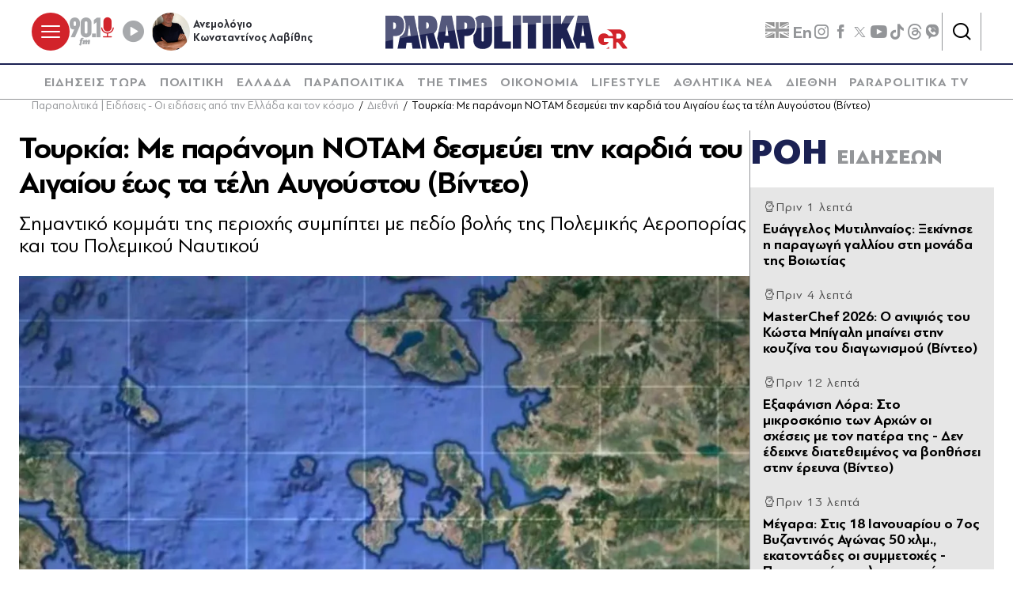

--- FILE ---
content_type: text/html; charset=utf-8
request_url: https://www.parapolitika.gr/diethni/article/1200578/tourkia-me-paranomi-notam-desmeuei-tin-kardia-tou-aigaiou-eos-ta-teli-augoustou-video/
body_size: 67860
content:



<!DOCTYPE html>

<html lang="el">
<head>
    <meta charset="utf-8"/>
    <meta name="viewport" content="width=device-width, initial-scale=1.0"/>
    <title>Τουρκία: Με παράνομη ΝΟΤΑΜ δεσμεύει την καρδιά του Αιγαίου έως τα τέλη Αυγούστου (Βίντεο)</title>
        <link rel="canonical" href="https://www.parapolitika.gr/diethni/article/1200578/tourkia-me-paranomi-notam-desmeuei-tin-kardia-tou-aigaiou-eos-ta-teli-augoustou-video/" />
        <meta name="description" content="&#x3A4;&#x3BF;&#x3C5;&#x3C1;&#x3BA;&#x3AF;&#x3B1;: &#x39C;&#x3B5; &#x3C0;&#x3B1;&#x3C1;&#x3AC;&#x3BD;&#x3BF;&#x3BC;&#x3B7; &#x39D;&#x39F;&#x3A4;&#x391;&#x39C; &#x3B4;&#x3B5;&#x3C3;&#x3BC;&#x3B5;&#x3CD;&#x3B5;&#x3B9; &#x3C4;&#x3B7;&#x3BD; &#x3BA;&#x3B1;&#x3C1;&#x3B4;&#x3B9;&#x3AC; &#x3C4;&#x3BF;&#x3C5; &#x391;&#x3B9;&#x3B3;&#x3B1;&#x3AF;&#x3BF;&#x3C5; &#x3AD;&#x3C9;&#x3C2; &#x3C4;&#x3B1; &#x3C4;&#x3AD;&#x3BB;&#x3B7; &#x391;&#x3C5;&#x3B3;&#x3BF;&#x3CD;&#x3C3;&#x3C4;&#x3BF;&#x3C5; (&#x392;&#x3AF;&#x3BD;&#x3C4;&#x3B5;&#x3BF;)"/>
        <meta name="keywords" content="&#x395;&#x3B9;&#x3B4;&#x3AE;&#x3C3;&#x3B5;&#x3B9;&#x3C2; &#x3A4;&#x3BF;&#x3C5;&#x3C1;&#x3BA;&#x3AF;&#x3B1;, &#x391;&#x3B9;&#x3B3;&#x3B1;&#x3AF;&#x3BF;, &#x3A0;&#x3BF;&#x3BB;&#x3B5;&#x3BC;&#x3B9;&#x3BA;&#x3CC; &#x39D;&#x3B1;&#x3C5;&#x3C4;&#x3B9;&#x3BA;&#x3CC;, &#x3A0;&#x3BF;&#x3BB;&#x3B5;&#x3BC;&#x3B9;&#x3BA;&#x3AE; &#x391;&#x3B5;&#x3C1;&#x3BF;&#x3C0;&#x3BF;&#x3C1;&#x3AF;&#x3B1;, &#x3A4;&#x3BF;&#x3C5;&#x3C1;&#x3BA;&#x3B9;&#x3BA;&#x3AD;&#x3C2; &#x3A0;&#x3C1;&#x3BF;&#x3BA;&#x3BB;&#x3AE;&#x3C3;&#x3B5;&#x3B9;&#x3C2;, video, Notam, &#x3A3;&#x3BA;&#x3CD;&#x3C1;&#x3BF;&#x3C2;, &#x3A8;&#x3B1;&#x3C1;&#x3AC;"/>
        <meta name="robots" content="index,follow" />

    
    
<!--<script async="" src="//htagpa.tech/c/parapolitika.gr.js"></script>-->
<script async="" src="https://www.googletagmanager.com/gtag/js?id=G-PC1FRVDE3M"></script>
<script>// <![CDATA[
 window.dataLayer = window.dataLayer || []; function gtag(){dataLayer.push(arguments);} gtag('js', new Date()); gtag('config', 'G-PC1FRVDE3M'); 
// ]]></script>
<!-- Google Tag Manager -->
<script>// <![CDATA[
(function(w,d,s,l,i){w[l]=w[l]||[];w[l].push({'gtm.start':
new Date().getTime(),event:'gtm.js'});var f=d.getElementsByTagName(s)[0],
j=d.createElement(s),dl=l!='dataLayer'?'&l='+l:'';j.async=true;j.src=
'https://www.googletagmanager.com/gtm.js?id='+i+dl;f.parentNode.insertBefore(j,f);
})(window,document,'script','dataLayer','GTM-P7Q26J');
// ]]></script>
<!-- End Google Tag Manager -->
<!--
<script>
//google targeting
window.googletag = window.googletag || {cmd: []};
googletag.cmd.push(function() {
const element = document.querySelector('a.tags__link[href="/tag/ethniki-ellados-mpasket/"]');
const targetPath = "/tag/ethniki-ellados-mpasket/";
if (element || window.location.pathname === targetPath) {
googletag.pubads().setTargeting("ekogreeceolympics", "1");
  }
});
</script>
-->
    <script>
    window.ptScriptManager = new function () {
        var actionsOnLoad = [];
        var toArray = function (arrayLike) {
            if (Array.isArray(arrayLike)) {
                return arrayLike;
            }
            return Array.prototype.slice.call(arrayLike);
        };
        var createElement = function (elm) {
            //utility function to handle script elements
            if (elm.tagName === "SCRIPT") {
                var s = document.createElement('script');
                s.type = 'text/javascript';
                var attrs = elm.getAttributeNames();
                attrs.forEach(function (attr) {
                    s.setAttribute(attr, elm.getAttribute(attr));
                });
                if (elm.text) {
                    try {
                        s.appendChild(document.createTextNode(elm.text));
                    } catch (e) {
                        s.text = elm.text;
                    }
                }
                elm = s;
            }
            return elm;
        }

        var forEach = function (elements, fn) {
            Array.prototype.forEach.call(toArray(elements), fn);
        };
        var replace = function (toReplace, replacement) {
            if (typeof replacement.length === 'undefined') {
                replacement = [replacement];
            }
            var parentElement = toReplace.parentElement;
            forEach(replacement, function (elm) {
                parentElement.insertBefore(createElement(elm), toReplace);
            });
            toReplace.remove();
        };
        var parseHtml = window.parseHtml = function (htmlString) {
            var context = document.implementation.createHTMLDocument("");
            var base = context.createElement("base");
            base.href = document.location.href;
            context.head.appendChild(base);

            var fragment = context.createDocumentFragment();
            var c = fragment.appendChild(context.createElement("div"));
            c.innerHTML = htmlString.trim();
            return c.childNodes;
        };
        function scriptDelayed(delay, callback, inId) {
            if (!callback) {
                return;
            }
            setTimeout(function () {
                var code = callback().replace(/&lt;/g, '<').replace(/&gt;/g, '>');
                var codeElement = parseHtml(code);
                if (!codeElement) {
                    return;
                }
                if (inId) {
                    var elm = document.getElementById(inId);
                    if (elm) {
                        replace(elm, codeElement);
                    }
                } else {
                    var head = document.querySelector("head");
                    forEach(codeElement, function (elm) {
                        head.appendChild(createElement(elm));
                    });
                }
            }, delay);
        }
        this.addOnLoadDelayed = function (delay, callback, inId) {
            actionsOnLoad.push(() => scriptDelayed(delay, callback, inId));
        };

        this.add = scriptDelayed;

        window.addEventListener('load', function () {
            for (var i = 0; i < actionsOnLoad.length; i++) {
                actionsOnLoad[i]();
            }
        });
    };
</script>
    <base href="https://www.parapolitika.gr" />
<meta content="el_GR" property="og:locale" />
<meta content="article" property="og:type" />
<meta content="&#x3A4;&#x3BF;&#x3C5;&#x3C1;&#x3BA;&#x3AF;&#x3B1;: &#x39C;&#x3B5; &#x3C0;&#x3B1;&#x3C1;&#x3AC;&#x3BD;&#x3BF;&#x3BC;&#x3B7; &#x39D;&#x39F;&#x3A4;&#x391;&#x39C; &#x3B4;&#x3B5;&#x3C3;&#x3BC;&#x3B5;&#x3CD;&#x3B5;&#x3B9; &#x3C4;&#x3B7;&#x3BD; &#x3BA;&#x3B1;&#x3C1;&#x3B4;&#x3B9;&#x3AC; &#x3C4;&#x3BF;&#x3C5; &#x391;&#x3B9;&#x3B3;&#x3B1;&#x3AF;&#x3BF;&#x3C5; &#x3AD;&#x3C9;&#x3C2; &#x3C4;&#x3B1; &#x3C4;&#x3AD;&#x3BB;&#x3B7; &#x391;&#x3C5;&#x3B3;&#x3BF;&#x3CD;&#x3C3;&#x3C4;&#x3BF;&#x3C5; (&#x392;&#x3AF;&#x3BD;&#x3C4;&#x3B5;&#x3BF;)" property="og:title" />
<meta content="&#x394;&#x3B9;&#x3B5;&#x3B8;&#x3BD;&#x3AE; - &#x3A4;&#x3BF;&#x3C5;&#x3C1;&#x3BA;&#x3AF;&#x3B1;: &#x39C;&#x3B5; &#x3C0;&#x3B1;&#x3C1;&#x3AC;&#x3BD;&#x3BF;&#x3BC;&#x3B7; &#x39D;&#x39F;&#x3A4;&#x391;&#x39C; &#x3B4;&#x3B5;&#x3C3;&#x3BC;&#x3B5;&#x3CD;&#x3B5;&#x3B9; &#x3C4;&#x3B7;&#x3BD; &#x3BA;&#x3B1;&#x3C1;&#x3B4;&#x3B9;&#x3AC; &#x3C4;&#x3BF;&#x3C5; &#x391;&#x3B9;&#x3B3;&#x3B1;&#x3AF;&#x3BF;&#x3C5; &#x3AD;&#x3C9;&#x3C2; &#x3C4;&#x3B1; &#x3C4;&#x3AD;&#x3BB;&#x3B7; &#x391;&#x3C5;&#x3B3;&#x3BF;&#x3CD;&#x3C3;&#x3C4;&#x3BF;&#x3C5; (&#x392;&#x3AF;&#x3BD;&#x3C4;&#x3B5;&#x3BF;)" property="og:description" />
<meta content="https://www.parapolitika.gr/diethni/article/1200578/tourkia-me-paranomi-notam-desmeuei-tin-kardia-tou-aigaiou-eos-ta-teli-augoustou-video/" property="og:url" />
<meta content="https://www.parapolitika.gr/images/640x360/3/jpg/files/2022-07-03/aigaio.jpg" property="og:image" /><meta content="640" property="og:image:width" /><meta content="360" property="og:image:height" />

<meta content="&#x394;&#x3B9;&#x3B5;&#x3B8;&#x3BD;&#x3AE; - &#x3A4;&#x3BF;&#x3C5;&#x3C1;&#x3BA;&#x3AF;&#x3B1;: &#x39C;&#x3B5; &#x3C0;&#x3B1;&#x3C1;&#x3AC;&#x3BD;&#x3BF;&#x3BC;&#x3B7; &#x39D;&#x39F;&#x3A4;&#x391;&#x39C; &#x3B4;&#x3B5;&#x3C3;&#x3BC;&#x3B5;&#x3CD;&#x3B5;&#x3B9; &#x3C4;&#x3B7;&#x3BD; &#x3BA;&#x3B1;&#x3C1;&#x3B4;&#x3B9;&#x3AC; &#x3C4;&#x3BF;&#x3C5; &#x391;&#x3B9;&#x3B3;&#x3B1;&#x3AF;&#x3BF;&#x3C5; &#x3AD;&#x3C9;&#x3C2; &#x3C4;&#x3B1; &#x3C4;&#x3AD;&#x3BB;&#x3B7; &#x391;&#x3C5;&#x3B3;&#x3BF;&#x3CD;&#x3C3;&#x3C4;&#x3BF;&#x3C5; (&#x392;&#x3AF;&#x3BD;&#x3C4;&#x3B5;&#x3BF;)" name="twitter:description" />
<meta content="&#x3A4;&#x3BF;&#x3C5;&#x3C1;&#x3BA;&#x3AF;&#x3B1;: &#x39C;&#x3B5; &#x3C0;&#x3B1;&#x3C1;&#x3AC;&#x3BD;&#x3BF;&#x3BC;&#x3B7; &#x39D;&#x39F;&#x3A4;&#x391;&#x39C; &#x3B4;&#x3B5;&#x3C3;&#x3BC;&#x3B5;&#x3CD;&#x3B5;&#x3B9; &#x3C4;&#x3B7;&#x3BD; &#x3BA;&#x3B1;&#x3C1;&#x3B4;&#x3B9;&#x3AC; &#x3C4;&#x3BF;&#x3C5; &#x391;&#x3B9;&#x3B3;&#x3B1;&#x3AF;&#x3BF;&#x3C5; &#x3AD;&#x3C9;&#x3C2; &#x3C4;&#x3B1; &#x3C4;&#x3AD;&#x3BB;&#x3B7; &#x391;&#x3C5;&#x3B3;&#x3BF;&#x3CD;&#x3C3;&#x3C4;&#x3BF;&#x3C5; (&#x392;&#x3AF;&#x3BD;&#x3C4;&#x3B5;&#x3BF;)" name="twitter:title" />
<meta content="https://www.parapolitika.gr/images/640x360/3/jpg/files/2022-07-03/aigaio.jpg" name="twitter:image" />

            <script>
                var googletag = googletag || {};
	            googletag.cmd = googletag.cmd || [];
                var adContext = {"Article":"1200578","Category":"Διεθνή","RootCategory":"Διεθνή","IsCategory":false};
                var isLazyLoadEnabled = true;

                googletag.cmd.push(function() {
                    //googletag.pubads().disableInitialLoad();
                    //window.paRefresh = window.paRefresh ? window.paRefresh : googletag.pubads().refresh;
                    //googletag.pubads().refresh = function(){};
            
                    if(isLazyLoadEnabled)
                        googletag.pubads().enableLazyLoad({
                          fetchMarginPercent: 500,
                          renderMarginPercent: 200,
                          mobileScaling: 2.0
                        });

                    var pubads = googletag.pubads();
                    pubads.collapseEmptyDivs(true);

                    for (var key in adContext)
                    {
                        pubads.setTargeting(key, adContext[key]);
                    }
                    googletag.pubads().enableSingleRequest();
                    googletag.enableServices();
                });

                function getSizeMapping(googletag, sizes) {
                    var mapping = googletag.sizeMapping();
                    var groups = {};
                    for (var i = 0; i < sizes.length; i++) {
                        var key = sizes[i].ScreenWidth + 'x' + sizes[i].ScreenHeight;
                        var group = groups[key];
                        if (!group) {
                            group = groups[key] = {
                                ScreenWidth: sizes[i].ScreenWidth,
                                ScreenHeight: sizes[i].ScreenHeight,
                                Banners: []
                            };
                        }
                        if (sizes[i].BannerWidth != null && sizes[i].BannerHeight != null) {
                            group.Banners.push([sizes[i].BannerWidth, sizes[i].BannerHeight]);
                        }
                    }
                    for (var k in groups) {
                        var group = groups[k];
                        mapping = mapping.addSize([group.ScreenWidth, group.ScreenHeight], group.Banners);
                    }
                    return mapping.build();
                }
            </script>
<script type="application/ld+json" data-schema="NewsArticle">{"@context":"https://schema.org","@type":"NewsArticle","@id":"https://www.parapolitika.gr/diethni/article/1200578/tourkia-me-paranomi-notam-desmeuei-tin-kardia-tou-aigaiou-eos-ta-teli-augoustou-video/","description":"Τουρκία: Με παράνομη ΝΟΤΑΜ δεσμεύει την καρδιά του Αιγαίου έως τα τέλη Αυγούστου (Βίντεο)","identifier":"1200578","image":{"@type":"ImageObject","url":"https://www.parapolitika.gr/files/2022-07-03/aigaio.jpg","height":"700","width":"1823"},"mainEntityOfPage":{"@type":"WebPage","@id":"https://www.parapolitika.gr/diethni/article/1200578/tourkia-me-paranomi-notam-desmeuei-tin-kardia-tou-aigaiou-eos-ta-teli-augoustou-video/"},"url":"https://www.parapolitika.gr/diethni/article/1200578/tourkia-me-paranomi-notam-desmeuei-tin-kardia-tou-aigaiou-eos-ta-teli-augoustou-video/","author":{"@type":"Organization","name":"Parapolitika Newsroom"},"dateCreated":"2022-07-03T15:54:00+03:00","dateModified":"2022-07-03T15:54:00+03:00","datePublished":"2022-07-03T15:54:00+03:00","headline":"Τουρκία: Με παράνομη ΝΟΤΑΜ δεσμεύει την καρδιά του Αιγαίου έως τα τέλη Αυγούστου (Βίντεο)","inLanguage":"el","isAccessibleForFree":true,"keywords":"Ειδήσεις Τουρκία, Αιγαίο, Πολεμικό Ναυτικό, Πολεμική Αεροπορία, Τουρκικές Προκλήσεις, video, Notam, Σκύρος, Ψαρά","publisher":{"@type":"Organization","@id":"https://www.parapolitika.gr/#organization"},"thumbnailUrl":"https://www.parapolitika.gr/","articleSection":"Διεθνή"}</script>

<meta property="article:published_time" content="2022-07-03T15:54:00+03:00" />
                <script> 
                    function getIEVersion() {
                        var ua = window.navigator.userAgent, msie = ua.indexOf('MSIE ');
                        if (window.navigator.userAgent.match(/Trident.*rv\:11\./)) { return 11; } 
                        else if (msie > 0) { return window.parseInt(ua.substring(msie + 5, ua.indexOf('.', msie))); }
                        return 100;
                    }
                    if (11 > getIEVersion()) {
                        window.location.href = '/unsupported-browser/';
                    }
                </script>
<link rel="preload" media="(min-width: 768px)" href="https://s.parapolitika.gr/images/1130x667/jpg/files/2022-07-03/aigaio.webp" as="image"><link rel="preload" media="(max-width: 767px)" href="https://s.parapolitika.gr/images/720x424/jpg/files/2022-07-03/aigaio.webp" as="image"><link rel="preload" media="(max-width: 479px)" href="https://s.parapolitika.gr/images/448x264/jpg/files/2022-07-03/aigaio.webp" as="image">

        <script src="https://t.atmng.io/adweb/iV4Fqwow2.prod.js" async></script>



<script>window.ptScriptManager.addOnLoadDelayed(2300, function() {  return `&lt;!-- GPT (banners) --&gt;&lt;script src="https://www.googletagservices.com/tag/js/gpt.js"&gt;&lt;/script&gt;
&lt;!-- GPT (banners) end --&gt;
`; });</script>

<!-- GA4 --><!-- Google tag (gtag.js) -->
<script async src="https://www.googletagmanager.com/gtag/js?id=G-MPTY40KFF1"></script>
<script>
  window.dataLayer = window.dataLayer || [];
  function gtag(){dataLayer.push(arguments);}
  gtag('js', new Date());

  gtag('config', 'G-MPTY40KFF1');
  gtag('config', 'G-QP20C0Q7QK');
</script>

<!-- GA4 end -->


<script>window.ptScriptManager.addOnLoadDelayed(2000, function() {  return `&lt;!-- Quantcast --&gt;&lt;!-- InMobi Choice. Consent Manager Tag v3.0 (for TCF 2.2) --&gt;
&lt;script type="text/javascript" async=true&gt;
(function() {
var host = window.location.hostname;
var element = document.createElement('script');
var firstScript = document.getElementsByTagName('script')[0];
var url = 'https://cmp.inmobi.com'
.concat('/choice/', 'JS6Q4MXbpe_2d', '/', host, '/choice.js?tag_version=V3');
var uspTries = 0;
var uspTriesLimit = 3;
element.async = true;
element.type = 'text/javascript';
element.src = url;

firstScript.parentNode.insertBefore(element, firstScript);

function makeStub() {
var TCF_LOCATOR_NAME = '__tcfapiLocator';
var queue = [];
var win = window;
var cmpFrame;

function addFrame() {
var doc = win.document;
var otherCMP = !!(win.frames[TCF_LOCATOR_NAME]);

if (!otherCMP) {
if (doc.body) {
var iframe = doc.createElement('iframe');

iframe.style.cssText = 'display:none';
iframe.name = TCF_LOCATOR_NAME;
doc.body.appendChild(iframe);
} else {
setTimeout(addFrame, 5);
}
}
return !otherCMP;
}

function tcfAPIHandler() {
var gdprApplies;
var args = arguments;

if (!args.length) {
return queue;
} else if (args[0] === 'setGdprApplies') {
if (
args.length &gt; 3 &&
args[2] === 2 &&
typeof args[3] === 'boolean'
) {
gdprApplies = args[3];
if (typeof args[2] === 'function') {
args[2]('set', true);
}
}
} else if (args[0] === 'ping') {
var retr = {
gdprApplies: gdprApplies,
cmpLoaded: false,
cmpStatus: 'stub'
};

if (typeof args[2] === 'function') {
args[2](retr);
}
} else {
if(args[0] === 'init' && typeof args[3] === 'object') {
args[3] = Object.assign(args[3], { tag_version: 'V3' });
}
queue.push(args);
}
}

function postMessageEventHandler(event) {
var msgIsString = typeof event.data === 'string';
var json = {};

try {
if (msgIsString) {
json = JSON.parse(event.data);
} else {
json = event.data;
}
} catch (ignore) {}

var payload = json.__tcfapiCall;

if (payload) {
window.__tcfapi(
payload.command,
payload.version,
function(retValue, success) {
var returnMsg = {
__tcfapiReturn: {
returnValue: retValue,
success: success,
callId: payload.callId
}
};
if (msgIsString) {
returnMsg = JSON.stringify(returnMsg);
}
if (event && event.source && event.source.postMessage) {
event.source.postMessage(returnMsg, '*');
}
},
payload.parameter
);
}
}

while (win) {
try {
if (win.frames[TCF_LOCATOR_NAME]) {
cmpFrame = win;
break;
}
} catch (ignore) {}

if (win === window.top) {
break;
}
win = win.parent;
}
if (!cmpFrame) {
addFrame();
win.__tcfapi = tcfAPIHandler;
win.addEventListener('message', postMessageEventHandler, false);
}
};

makeStub();

var uspStubFunction = function() {
var arg = arguments;
if (typeof window.__uspapi !== uspStubFunction) {
setTimeout(function() {
if (typeof window.__uspapi !== 'undefined') {
window.__uspapi.apply(window.__uspapi, arg);
}
}, 500);
}
};

var checkIfUspIsReady = function() {
uspTries++;
if (window.__uspapi === uspStubFunction && uspTries &lt; uspTriesLimit) {
console.warn('USP is not accessible');
} else {
clearInterval(uspInterval);
}
};

if (typeof window.__uspapi === 'undefined') {
window.__uspapi = uspStubFunction;
var uspInterval = setInterval(checkIfUspIsReady, 6000);
}
})();
&lt;/script&gt;
&lt;!-- End InMobi Choice. Consent Manager Tag v3.0 (for TCF 2.2) --&gt;
&lt;!-- Quantcast end --&gt;
`; });</script>

<script>window.ptScriptManager.addOnLoadDelayed(500, function() {  return `&lt;!-- onesignal --&gt;&lt;script src="https://cdn.onesignal.com/sdks/web/v16/OneSignalSDK.page.js" defer&gt;&lt;/script&gt;
&lt;script&gt;
window.OneSignalDeferred = window.OneSignalDeferred || [];
OneSignalDeferred.push(function(OneSignal) {
OneSignal.init({
appId: "d4e57ba2-0c83-4511-a5e9-70e43c6fb832",
});
});
&lt;/script&gt;
&lt;!-- onesignal end --&gt;
`; });</script>

<script>window.ptScriptManager.addOnLoadDelayed(300, function() {  return `&lt;!-- mgid --&gt;&lt;script src="https://jsc.mgid.com/site/984180.js" async&gt;&lt;/script&gt;
&lt;!-- mgid end --&gt;
`; });</script>

<script>window.ptScriptManager.addOnLoadDelayed(300, function() {  return `&lt;!-- membrana --&gt;&lt;script async="async" src="https://cdn.membrana.media/par/ym.js"&gt;&lt;/script&gt;
&lt;script &gt;
    window.yieldMasterCmd = window.yieldMasterCmd || [];
    window.yieldMasterCmd.push(function() {
        window.yieldMaster.init({
            pageVersionAutodetect: true
        });
    });
&lt;/script&gt;
&lt;!-- membrana end --&gt;
`; });</script>

<!-- FirstView - COSMOTE TV --><script >//https://t.atmng.io/adweb/iV4Fqwow2.prod.js
!function(n){if(!window.cnx){window.cnx={},window.cnx.cmd=[];var t=n.createElement('iframe');t.src='javascript:false'; t.display='none',t.onload=function(){var n=t.contentWindow.document,c=n.createElement('script');c.src='//cd.connatix.com/connatix.player.js?cid=802bc865-afca-472a-8b42-6b7ce9fd58ba&pid=c210c297-2e01-494b-bb11-2ba197fbd85f',c.setAttribute('async','1'),c.setAttribute('type','text/javascript'),n.body.appendChild(c)},n.head.appendChild(t)}}(document);</script>
<!-- FirstView - COSMOTE TV end -->


<!-- Disable GAM ads --><script >  function preventAds() {
  
    if (typeof window.googletag === 'undefined') {
  
      window.googletag = {
        cmd: [],
  
        cmd: {
          push: function(callback) {
            console.log('Prevented ad command execution before GPT loads');
            return;
          }
        }
      };
    } else if (window.googletag && window.googletag.cmd) {

      if (typeof googletag.display === 'function') {
        googletag.display = function(divId) {
          console.log('Prevented display for: ' + divId);
          return;
        };
      }

      if (typeof googletag.defineSlot === 'function') {
        googletag.defineSlot = function() {
          console.log('Prevented slot definition');
  
          return {
            addService: function() { return this; },
            defineSizeMapping: function() { return this; },
            setTargeting: function() { return this; }
          };
        };
      }
      
      window.googletag.cmd.push = function(callback) {
        console.log('Prevented new command execution');
        return;
      };
    }
    
    const adDivs = document.querySelectorAll('[id^="div-gpt-ad"], [id^="banner-div-"]');
    adDivs.forEach(function(div) {
      div.style.display = 'none';
    });

    const scriptTags = document.querySelectorAll('script[src*="googletagservices.com/tag/js/gpt.js"]');
    scriptTags.forEach(function(script) {
      script.src = 'data:text/javascript,console.log("Prevented GPT loading");';
    });
  }
  
  function disableAds(){
  preventAds();
  const checkInterval = setInterval(preventAds, 500);
  setTimeout(function() {
    clearInterval(checkInterval);
  }, 5000);
}

</script>
<!-- Disable GAM ads end -->


<script>window.ptScriptManager.addOnLoadDelayed(2100, function() {  return `&lt;!-- project_agora_header_tag --&gt;&lt;script async src="//pahtfi.tech/c/parapolitika.js"&gt;&lt;/script&gt;
&lt;!-- project_agora_header_tag end --&gt;
`; });</script>

<script>window.ptScriptManager.addOnLoadDelayed(2000, function() {  return `&lt;!-- project_agora_header_bidding_tag --&gt;&lt;script src="https://cdn.pabidding.io/c/parapolitika.gr.min.js"&gt;&lt;/script&gt;
&lt;!-- project_agora_header_bidding_tag end --&gt;
`; });</script>
    
    
        
                <style>:root{--skinWidth:1200px;--windowHeight:100%;--gridGutter:16px;--gridSpace:40px;--iconButtonSpace:8px;--headerHeight:166px;--sectionsVerticalSpace:56px;--fieldColumnSpace:40px;--formMaxWidth:1000px;--formMaxWidthS:320px;--formMaxWidthL:784px;--smallField:112px;--fieldRowSpace:48px;--checkboxRadioSpace:16px;--articleLogoHeight:62px}/*! normalize.css v8.0.1 | MIT License | github.com/necolas/normalize.css */*,::after,::before{box-sizing:border-box}html{line-height:1.15;-webkit-text-size-adjust:none;-moz-text-size-adjust:none;text-size-adjust:none}body{margin:0;-webkit-font-smoothing:antialiased}hr{box-sizing:content-box;height:0;overflow:visible}pre{font-family:monospace,monospace;font-size:1em}abbr[title]{border-bottom:none;text-decoration:underline;-webkit-text-decoration:underline dotted;text-decoration:underline dotted}code,kbd,samp{font-family:monospace,monospace;font-size:1em}small{font-size:80%}sub,sup{font-size:75%;line-height:0;position:relative;vertical-align:baseline}sub{bottom:-.25em}sup{top:-.5em}button,input,optgroup,select,textarea{font-family:inherit;font-size:100%;line-height:1.15;margin:0}button,input{overflow:visible}button,select{text-transform:none}[type=button],[type=reset],[type=submit],button{-webkit-appearance:button}[type=button]::-moz-focus-inner,[type=reset]::-moz-focus-inner,[type=submit]::-moz-focus-inner,button::-moz-focus-inner{border-style:none;padding:0}[type=button]:-moz-focusring,[type=reset]:-moz-focusring,[type=submit]:-moz-focusring,button:-moz-focusring{outline:1px dotted ButtonText}legend{box-sizing:border-box;max-width:100%;padding:0;white-space:normal}progress{vertical-align:baseline}[type=number]::-webkit-inner-spin-button,[type=number]::-webkit-outer-spin-button{height:auto}[type=search]{-webkit-appearance:textfield;outline-offset:-2px}[type=search]::-webkit-search-decoration{-webkit-appearance:none}::-webkit-file-upload-button{-webkit-appearance:button;font:inherit}details{display:block}summary{display:list-item}@font-face{font-family:swiper-icons;src:url("data:application/font-woff;charset=utf-8;base64, [base64]//wADZ2x5ZgAAAywAAADMAAAD2MHtryVoZWFkAAABbAAAADAAAAA2E2+eoWhoZWEAAAGcAAAAHwAAACQC9gDzaG10eAAAAigAAAAZAAAArgJkABFsb2NhAAAC0AAAAFoAAABaFQAUGG1heHAAAAG8AAAAHwAAACAAcABAbmFtZQAAA/gAAAE5AAACXvFdBwlwb3N0AAAFNAAAAGIAAACE5s74hXjaY2BkYGAAYpf5Hu/j+W2+MnAzMYDAzaX6QjD6/4//Bxj5GA8AuRwMYGkAPywL13jaY2BkYGA88P8Agx4j+/8fQDYfA1AEBWgDAIB2BOoAeNpjYGRgYNBh4GdgYgABEMnIABJzYNADCQAACWgAsQB42mNgYfzCOIGBlYGB0YcxjYGBwR1Kf2WQZGhhYGBiYGVmgAFGBiQQkOaawtDAoMBQxXjg/wEGPcYDDA4wNUA2CCgwsAAAO4EL6gAAeNpj2M0gyAACqxgGNWBkZ2D4/wMA+xkDdgAAAHjaY2BgYGaAYBkGRgYQiAHyGMF8FgYHIM3DwMHABGQrMOgyWDLEM1T9/w8UBfEMgLzE////P/5//f/V/xv+r4eaAAeMbAxwIUYmIMHEgKYAYjUcsDAwsLKxc3BycfPw8jEQA/[base64]/uznmfPFBNODM2K7MTQ45YEAZqGP81AmGGcF3iPqOop0r1SPTaTbVkfUe4HXj97wYE+yNwWYxwWu4v1ugWHgo3S1XdZEVqWM7ET0cfnLGxWfkgR42o2PvWrDMBSFj/IHLaF0zKjRgdiVMwScNRAoWUoH78Y2icB/yIY09An6AH2Bdu/UB+yxopYshQiEvnvu0dURgDt8QeC8PDw7Fpji3fEA4z/PEJ6YOB5hKh4dj3EvXhxPqH/SKUY3rJ7srZ4FZnh1PMAtPhwP6fl2PMJMPDgeQ4rY8YT6Gzao0eAEA409DuggmTnFnOcSCiEiLMgxCiTI6Cq5DZUd3Qmp10vO0LaLTd2cjN4fOumlc7lUYbSQcZFkutRG7g6JKZKy0RmdLY680CDnEJ+UMkpFFe1RN7nxdVpXrC4aTtnaurOnYercZg2YVmLN/d/gczfEimrE/fs/bOuq29Zmn8tloORaXgZgGa78yO9/cnXm2BpaGvq25Dv9S4E9+5SIc9PqupJKhYFSSl47+Qcr1mYNAAAAeNptw0cKwkAAAMDZJA8Q7OUJvkLsPfZ6zFVERPy8qHh2YER+3i/BP83vIBLLySsoKimrqKqpa2hp6+jq6RsYGhmbmJqZSy0sraxtbO3sHRydnEMU4uR6yx7JJXveP7WrDycAAAAAAAH//wACeNpjYGRgYOABYhkgZgJCZgZNBkYGLQZtIJsFLMYAAAw3ALgAeNolizEKgDAQBCchRbC2sFER0YD6qVQiBCv/H9ezGI6Z5XBAw8CBK/m5iQQVauVbXLnOrMZv2oLdKFa8Pjuru2hJzGabmOSLzNMzvutpB3N42mNgZGBg4GKQYzBhYMxJLMlj4GBgAYow/P/PAJJhLM6sSoWKfWCAAwDAjgbRAAB42mNgYGBkAIIbCZo5IPrmUn0hGA0AO8EFTQAA");font-weight:400;font-style:normal}:root{--swiper-theme-color:#007aff}.swiper{margin-left:auto;margin-right:auto;position:relative;overflow:hidden;list-style:none;padding:0;z-index:1}.swiper-vertical>.swiper-wrapper{flex-direction:column}.swiper-wrapper{position:relative;width:100%;height:100%;z-index:1;display:flex;transition-property:-webkit-transform;transition-property:transform;transition-property:transform,-webkit-transform;box-sizing:content-box}.swiper-android .swiper-slide,.swiper-wrapper{-webkit-transform:translate3d(0,0,0);transform:translate3d(0,0,0)}.swiper-pointer-events{touch-action:pan-y}.swiper-pointer-events.swiper-vertical{touch-action:pan-x}.swiper-slide{flex-shrink:0;width:100%;height:100%;position:relative;transition-property:-webkit-transform;transition-property:transform;transition-property:transform,-webkit-transform}.swiper-slide-invisible-blank{visibility:hidden}.swiper-autoheight,.swiper-autoheight .swiper-slide{height:auto}.swiper-autoheight .swiper-wrapper{align-items:flex-start;transition-property:height,-webkit-transform;transition-property:transform,height;transition-property:transform,height,-webkit-transform}.swiper-3d,.swiper-3d.swiper-css-mode .swiper-wrapper{-webkit-perspective:1200px;perspective:1200px}.swiper-3d .swiper-cube-shadow,.swiper-3d .swiper-slide,.swiper-3d .swiper-slide-shadow,.swiper-3d .swiper-slide-shadow-bottom,.swiper-3d .swiper-slide-shadow-left,.swiper-3d .swiper-slide-shadow-right,.swiper-3d .swiper-slide-shadow-top,.swiper-3d .swiper-wrapper{-webkit-transform-style:preserve-3d;transform-style:preserve-3d}.swiper-3d .swiper-slide-shadow,.swiper-3d .swiper-slide-shadow-bottom,.swiper-3d .swiper-slide-shadow-left,.swiper-3d .swiper-slide-shadow-right,.swiper-3d .swiper-slide-shadow-top{position:absolute;left:0;top:0;width:100%;height:100%;pointer-events:none;z-index:10}.swiper-3d .swiper-slide-shadow{background:rgba(0,0,0,.15)}.swiper-3d .swiper-slide-shadow-left{background-image:linear-gradient(to left,rgba(0,0,0,.5),rgba(0,0,0,0))}.swiper-3d .swiper-slide-shadow-right{background-image:linear-gradient(to right,rgba(0,0,0,.5),rgba(0,0,0,0))}.swiper-3d .swiper-slide-shadow-top{background-image:linear-gradient(to top,rgba(0,0,0,.5),rgba(0,0,0,0))}.swiper-3d .swiper-slide-shadow-bottom{background-image:linear-gradient(to bottom,rgba(0,0,0,.5),rgba(0,0,0,0))}.swiper-css-mode>.swiper-wrapper{overflow:auto;scrollbar-width:none;-ms-overflow-style:none}.swiper-css-mode>.swiper-wrapper::-webkit-scrollbar{display:none}.swiper-css-mode>.swiper-wrapper>.swiper-slide{scroll-snap-align:start start}.swiper-horizontal.swiper-css-mode>.swiper-wrapper{scroll-snap-type:x mandatory}.swiper-vertical.swiper-css-mode>.swiper-wrapper{scroll-snap-type:y mandatory}.swiper-centered>.swiper-wrapper::before{content:"";flex-shrink:0;order:9999}.swiper-centered.swiper-horizontal>.swiper-wrapper>.swiper-slide:first-child{-webkit-margin-start:var(--swiper-centered-offset-before);margin-inline-start:var(--swiper-centered-offset-before)}.swiper-centered.swiper-horizontal>.swiper-wrapper::before{height:100%;min-height:1px;width:var(--swiper-centered-offset-after)}.swiper-centered.swiper-vertical>.swiper-wrapper>.swiper-slide:first-child{-webkit-margin-before:var(--swiper-centered-offset-before);margin-block-start:var(--swiper-centered-offset-before)}.swiper-centered.swiper-vertical>.swiper-wrapper::before{width:100%;min-width:1px;height:var(--swiper-centered-offset-after)}.swiper-centered>.swiper-wrapper>.swiper-slide{scroll-snap-align:center center}.swiper-virtual.swiper-css-mode .swiper-wrapper::after{content:"";position:absolute;left:0;top:0;pointer-events:none}.swiper-virtual.swiper-css-mode.swiper-horizontal .swiper-wrapper::after{height:1px;width:var(--swiper-virtual-size)}.swiper-virtual.swiper-css-mode.swiper-vertical .swiper-wrapper::after{width:1px;height:var(--swiper-virtual-size)}:root{--swiper-navigation-size:44px}.swiper-button-next,.swiper-button-prev{position:absolute;top:50%;width:calc(var(--swiper-navigation-size)/ 44 * 27);height:var(--swiper-navigation-size);margin-top:calc(0px - var(--swiper-navigation-size)/ 2);z-index:10;cursor:pointer;display:flex;align-items:center;justify-content:center;color:var(--swiper-navigation-color,var(--swiper-theme-color))}.swiper-button-next.swiper-button-disabled,.swiper-button-prev.swiper-button-disabled{opacity:.35;cursor:auto}.swiper-button-next:after,.swiper-button-prev:after{font-family:swiper-icons;font-size:var(--swiper-navigation-size);text-transform:none!important;letter-spacing:0;text-transform:none;font-variant:initial;line-height:1}.swiper-button-prev,.swiper-rtl .swiper-button-next{left:10px;right:auto}.swiper-button-prev:after,.swiper-rtl .swiper-button-next:after{content:"prev"}.swiper-button-next,.swiper-rtl .swiper-button-prev{right:10px;left:auto}.swiper-button-next:after,.swiper-rtl .swiper-button-prev:after{content:"next"}.swiper-button-lock{display:none}.swiper-pagination{position:absolute;text-align:center;transition:.3s opacity;-webkit-transform:translate3d(0,0,0);transform:translate3d(0,0,0);z-index:10}.swiper-pagination.swiper-pagination-hidden{opacity:0}.swiper-horizontal>.swiper-pagination-bullets,.swiper-pagination-bullets.swiper-pagination-horizontal,.swiper-pagination-custom,.swiper-pagination-fraction{bottom:10px;left:0;width:100%}.swiper-pagination-bullets-dynamic{overflow:hidden;font-size:0}.swiper-pagination-bullets-dynamic .swiper-pagination-bullet{-webkit-transform:scale(.33);transform:scale(.33);position:relative}.swiper-pagination-bullets-dynamic .swiper-pagination-bullet-active{-webkit-transform:scale(1);transform:scale(1)}.swiper-pagination-bullets-dynamic .swiper-pagination-bullet-active-main{-webkit-transform:scale(1);transform:scale(1)}.swiper-pagination-bullets-dynamic .swiper-pagination-bullet-active-prev{-webkit-transform:scale(.66);transform:scale(.66)}.swiper-pagination-bullets-dynamic .swiper-pagination-bullet-active-prev-prev{-webkit-transform:scale(.33);transform:scale(.33)}.swiper-pagination-bullets-dynamic .swiper-pagination-bullet-active-next{-webkit-transform:scale(.66);transform:scale(.66)}.swiper-pagination-bullets-dynamic .swiper-pagination-bullet-active-next-next{-webkit-transform:scale(.33);transform:scale(.33)}.swiper-pagination-bullet{width:var(--swiper-pagination-bullet-width,var(--swiper-pagination-bullet-size,8px));height:var(--swiper-pagination-bullet-height,var(--swiper-pagination-bullet-size,8px));display:inline-block;border-radius:50%;background:var(--swiper-pagination-bullet-inactive-color,#000);opacity:var(--swiper-pagination-bullet-inactive-opacity,.2)}button.swiper-pagination-bullet{border:none;margin:0;padding:0;box-shadow:none;-webkit-appearance:none;-moz-appearance:none;appearance:none}.swiper-pagination-clickable .swiper-pagination-bullet{cursor:pointer}.swiper-pagination-bullet:only-child{display:none!important}.swiper-pagination-bullet-active{opacity:var(--swiper-pagination-bullet-opacity,1);background:var(--swiper-pagination-color,var(--swiper-theme-color))}.swiper-pagination-vertical.swiper-pagination-bullets,.swiper-vertical>.swiper-pagination-bullets{right:10px;top:50%;-webkit-transform:translate3d(0,-50%,0);transform:translate3d(0,-50%,0)}.swiper-pagination-vertical.swiper-pagination-bullets .swiper-pagination-bullet,.swiper-vertical>.swiper-pagination-bullets .swiper-pagination-bullet{margin:var(--swiper-pagination-bullet-vertical-gap,6px) 0;display:block}.swiper-pagination-vertical.swiper-pagination-bullets.swiper-pagination-bullets-dynamic,.swiper-vertical>.swiper-pagination-bullets.swiper-pagination-bullets-dynamic{top:50%;-webkit-transform:translateY(-50%);transform:translateY(-50%);width:8px}.swiper-pagination-vertical.swiper-pagination-bullets.swiper-pagination-bullets-dynamic .swiper-pagination-bullet,.swiper-vertical>.swiper-pagination-bullets.swiper-pagination-bullets-dynamic .swiper-pagination-bullet{display:inline-block;transition:.2s top,.2s -webkit-transform;transition:.2s transform,.2s top;transition:.2s transform,.2s top,.2s -webkit-transform}.swiper-horizontal>.swiper-pagination-bullets .swiper-pagination-bullet,.swiper-pagination-horizontal.swiper-pagination-bullets .swiper-pagination-bullet{margin:0 var(--swiper-pagination-bullet-horizontal-gap,4px)}.swiper-horizontal>.swiper-pagination-bullets.swiper-pagination-bullets-dynamic,.swiper-pagination-horizontal.swiper-pagination-bullets.swiper-pagination-bullets-dynamic{left:50%;-webkit-transform:translateX(-50%);transform:translateX(-50%);white-space:nowrap}.swiper-horizontal>.swiper-pagination-bullets.swiper-pagination-bullets-dynamic .swiper-pagination-bullet,.swiper-pagination-horizontal.swiper-pagination-bullets.swiper-pagination-bullets-dynamic .swiper-pagination-bullet{transition:.2s left,.2s -webkit-transform;transition:.2s transform,.2s left;transition:.2s transform,.2s left,.2s -webkit-transform}.swiper-horizontal.swiper-rtl>.swiper-pagination-bullets-dynamic .swiper-pagination-bullet{transition:.2s right,.2s -webkit-transform;transition:.2s transform,.2s right;transition:.2s transform,.2s right,.2s -webkit-transform}.swiper-pagination-progressbar{background:rgba(0,0,0,.25);position:absolute}.swiper-pagination-progressbar .swiper-pagination-progressbar-fill{background:var(--swiper-pagination-color,var(--swiper-theme-color));position:absolute;left:0;top:0;width:100%;height:100%;-webkit-transform:scale(0);transform:scale(0);-webkit-transform-origin:left top;transform-origin:left top}.swiper-rtl .swiper-pagination-progressbar .swiper-pagination-progressbar-fill{-webkit-transform-origin:right top;transform-origin:right top}.swiper-horizontal>.swiper-pagination-progressbar,.swiper-pagination-progressbar.swiper-pagination-horizontal,.swiper-pagination-progressbar.swiper-pagination-vertical.swiper-pagination-progressbar-opposite,.swiper-vertical>.swiper-pagination-progressbar.swiper-pagination-progressbar-opposite{width:100%;height:4px;left:0;top:0}.swiper-horizontal>.swiper-pagination-progressbar.swiper-pagination-progressbar-opposite,.swiper-pagination-progressbar.swiper-pagination-horizontal.swiper-pagination-progressbar-opposite,.swiper-pagination-progressbar.swiper-pagination-vertical,.swiper-vertical>.swiper-pagination-progressbar{width:4px;height:100%;left:0;top:0}.swiper-pagination-lock{display:none}.swiper-zoom-container{width:100%;height:100%;display:flex;justify-content:center;align-items:center;text-align:center}.swiper-zoom-container>canvas,.swiper-zoom-container>img,.swiper-zoom-container>svg{max-width:100%;max-height:100%;-o-object-fit:contain;object-fit:contain}.swiper-slide-zoomed{cursor:move}.swiper-lazy-preloader{width:42px;height:42px;position:absolute;left:50%;top:50%;margin-left:-21px;margin-top:-21px;z-index:10;-webkit-transform-origin:50%;transform-origin:50%;-webkit-animation:swiper-preloader-spin 1s infinite linear;animation:swiper-preloader-spin 1s infinite linear;box-sizing:border-box;border:4px solid var(--swiper-preloader-color,var(--swiper-theme-color));border-radius:50%;border-top-color:transparent}.swiper-lazy-preloader-white{--swiper-preloader-color:#fff}.swiper-lazy-preloader-black{--swiper-preloader-color:#000}@-webkit-keyframes swiper-preloader-spin{100%{-webkit-transform:rotate(360deg);transform:rotate(360deg)}}@keyframes swiper-preloader-spin{100%{-webkit-transform:rotate(360deg);transform:rotate(360deg)}}.swiper-fade.swiper-free-mode .swiper-slide{transition-timing-function:ease-out}.swiper-fade .swiper-slide{pointer-events:none;transition-property:opacity}.swiper-fade .swiper-slide .swiper-slide{pointer-events:none}.swiper-fade .swiper-slide-active,.swiper-fade .swiper-slide-active .swiper-slide-active{pointer-events:auto}html.noScroll,html.noScroll body{overflow:hidden;height:calc(var(--windowHeight) - 1px)}body.menuOpened,body.noScroll{/*! purgecss ignore current */overflow:hidden}.mainLayer{background-color:rgba(0,0,0,.5);left:0;opacity:.6;position:fixed;top:0;transition:opacity 250ms ease-in-out;z-index:4;width:100%;height:100%}body:not(.showLayer) .mainLayer{opacity:0;pointer-events:none}.darkBg{padding-block:56px;background-color:#000;color:#fff}.darkBg:last-child{margin-bottom:calc(var(--mainSpaceBottom) * -1)}.sectionTitle{margin-bottom:32px;padding-bottom:4px;border-bottom:5px solid #000;letter-spacing:-.03em;font-family:PFBagueSansPro,Arial,sans-serif;font-weight:700;font-size:5rem;line-height:1.075}.sectionTitle picture{background:unset}.sectionTitle--small{border-width:2px;font-size:3.75rem}.sectionTitle--center{text-align:center}.sectionTitle>a{color:#000}.darkBg .sectionTitle,.sectionTitle--light{color:#fff;border-color:#fff}.darkBg .sectionTitle>a,.sectionTitle--light>a{color:#fff}.sectionTitle--minimal{color:#4d4d4d;border-color:#4d4d4d;border-width:1px;font-weight:500;font-size:2.625rem;line-height:1.1428571429}.sectionTitle--wRadio{display:flex;align-items:center;gap:16px}.sectionTitle img{height:86px;-o-object-fit:contain;object-fit:contain;width:auto}.pageTitle:not(.pageTitle--noMargin){margin:24px 0 48px}.darkBg .pageTitle{margin-top:0}.pageTitle--center{text-align:center}.pageTitle h1{margin:0 0 16px}.pageTitle--noMargin{margin-top:24px}.pageTitle--noMargin h1{margin-bottom:0}.box{background-color:#fafafa;margin-block:48px;padding:32px}.box--spaceS{margin-block:24px}.box__cols{--boxColSpace:160px;display:flex;gap:var(--boxColSpace)}.box__title{margin-bottom:32px}.box--forms{margin-inline:auto;max-width:992px}.box--forms .box__col{flex-basis:50%}.message{align-items:center;background-color:var(--messageBgColor);color:var(--messageColor,#fff);display:inline-flex;font-size:.9375rem;justify-content:center;gap:8px;margin-bottom:16px;padding:8px}.message:before{font-size:1.25rem}.message--radius{border-radius:60px;padding-inline:24px}.message--warning{--messageBgColor:orange}.message--error{--messageBgColor:hsl(0, 100%, 92%);--messageColor:#D2232A}.iconTextRow{display:flex;gap:32px}.iconTextRow:not(:last-child){margin-bottom:40px}.iconTextRow__icon{font-size:2rem}.iconTextRow p{font-size:1rem}.iconTextRow p:last-child{margin-bottom:0}.row{display:flex;flex-wrap:wrap;margin-left:calc(-1 * var(--gridGutter));width:calc(100% + var(--gridGutter) * 2)}.row .row:not(.articlesGrid){height:100%}.row--noWrap{flex-wrap:nowrap}.row--vStart{align-items:flex-start}.row--vCenter{align-items:center}.row--vEnd{align-items:flex-end}.row--hStart{justify-content:flex-start}.row--hCenter{justify-content:center}.row--hEnd{justify-content:flex-end}.row--space{flex-wrap:nowrap;justify-content:space-between}.btnWrap{--btnWrapSpace:40px;align-items:center;display:flex;flex-wrap:wrap;gap:16px;justify-content:flex-start;margin-block:var(--btnWrapSpace)}.btnWrap .button{position:relative;z-index:2}.btnWrap--border{position:relative;justify-content:center}.btnWrap--border:after{content:"";position:absolute;left:50%;top:50%;-webkit-transform:translate(-50%,-50%);transform:translate(-50%,-50%);height:1px;width:calc(100% - var(--gridGutter) * 2);background-color:#939598}.btnWrap--borderFull:after{width:100%}.searchWrap{display:none}.userMenu{display:none}.megamenu{opacity:0;position:absolute;width:100%}.infoPopup{background-color:#fff;-webkit-filter:drop-shadow(1px 2px 2px rgba(0, 0, 0, .1)) drop-shadow(2px 4px 4px rgba(0, 0, 0, .2));filter:drop-shadow(1px 2px 2px rgba(0, 0, 0, .1)) drop-shadow(2px 4px 4px rgba(0, 0, 0, .2));padding:16px;position:fixed;top:120px;transition:opacity 250ms ease-in-out,-webkit-transform 250ms ease-in-out;transition:opacity 250ms ease-in-out,transform 250ms ease-in-out;transition:opacity 250ms ease-in-out,transform 250ms ease-in-out,-webkit-transform 250ms ease-in-out;z-index:99}.infoPopup--box{right:calc(50vw - 1600px/2 + var(--gridSpace));min-width:320px}.infoPopup--stripe{display:flex;gap:24px;justify-content:space-between;left:calc(50vw - 1600px/2 + var(--gridSpace));padding-right:48px;width:min(800px,100% - 2*var(--gridSpace))}.infoPopup.moveOut{/*! purgecss ignore current */opacity:0;pointer-events:none;-webkit-transform:translateY(-40%);transform:translateY(-40%)}.infoPopup__title{font-weight:700;margin:0 0 8px;padding-right:24px}.infoPopup__text p:last-child{margin:0}.infoPopup p{font-size:.875rem}.infoPopup__remove{position:absolute;right:0;top:6px}video{width:100%;display:block}picture{background-color:#e6e6e6;display:block;height:100%}@font-face{font-family:PFBagueSansPro;font-display:swap;font-weight:700;src:url("/Content/ePublish/Fonts/PFBagueSansPro-Bold.woff2?k=web-7654555ddf") format("woff2"),url("/Content/ePublish/Fonts/PFBagueSansPro-Bold.woff?k=web-7654555ddf") format("woff")}@font-face{font-family:PFBagueSansPro;font-display:swap;font-weight:900;src:url("/Content/ePublish/Fonts/PFBagueSansPro-BlackItalic.woff2?k=web-7654555ddf") format("woff2"),url("/Content/ePublish/Fonts/PFBagueSansPro-BlackItalic.woff?k=web-7654555ddf") format("woff")}@font-face{font-family:PFBagueSansPro;font-display:swap;font-weight:300;src:url("/Content/ePublish/Fonts/PFBagueSansPro-Light.woff2?k=web-7654555ddf") format("woff2"),url("/Content/ePublish/Fonts/PFBagueSansPro-Light.woff?k=web-7654555ddf") format("woff")}@font-face{font-family:PFBagueSansPro;font-display:swap;font-weight:400;src:url("/Content/ePublish/Fonts/PFBagueSansPro.woff2?k=web-7654555ddf") format("woff2"),url("/Content/ePublish/Fonts/PFBagueSansPro.woff?k=web-7654555ddf") format("woff")}@font-face{font-family:PFBagueSansPro;font-display:swap;font-weight:900;src:url("/Content/ePublish/Fonts/PFBagueSansPro-Black.woff2?k=web-7654555ddf") format("woff2"),url("/Content/ePublish/Fonts/PFBagueSansPro-Black.woff?k=web-7654555ddf") format("woff")}.select__button{overflow:hidden;text-overflow:ellipsis;white-space:nowrap}.radiobutton__border,.swiper-thumbs .swiper-slide:after{inset:0;position:absolute}.footer__listLink,.social__link{color:#e6e6e6;text-decoration:none;transition:color 250ms ease}.breadcrumb__itemLink{color:#939598;text-decoration:none;transition:color 250ms ease}.footer__linksLink{color:#000;text-decoration:none;transition:color 250ms ease}.checkbox__label a,.link,.radiobutton__label a{color:#000;text-decoration:underline;transition:color 250ms ease}.contentBody a,.contentBody li a,.contentBody strong a,.text a,p a{color:#d2232a;transition:color 250ms ease}.footer__copy,.footer__linksItem,.footer__listItem{font-family:PFBagueSansPro,Arial,sans-serif;font-size:1rem;font-weight:700;line-height:1.5625;letter-spacing:.06em}.textarea__field{border:1px solid #939598;border-radius:4px;color:#000;padding:12px 16px;width:100%;height:56px;outline:0;font-size:1.375rem;line-height:1.4545454545}.field--error .textarea__field{border-color:#d2232a}.textarea__field:focus{border-color:#4d4d4d}.checkbox.disabled,.radiobutton--onlyColor.disabled .radiobutton__icon,.radiobutton.disabled{opacity:.5}.article__icon:before,.article__img:before{pointer-events:none;color:#fff;width:36px;height:36px;align-items:center;justify-content:center;border-radius:50px;background-color:#d2232a;font-size:.8125rem}.visually-hidden{clip:rect(0 0 0 0);-webkit-clip-path:inset(50%);clip-path:inset(50%);height:1px!important;overflow:hidden!important;position:absolute!important;white-space:nowrap;width:1px!important}@font-face{font-family:iconfont;src:url("/Content/ePublish/Fonts/iconfont.woff2?k=web-7654555ddf") format("woff2"),url("/Content/ePublish/Fonts/iconfont.woff?k=web-7654555ddf") format("woff")}.article--typeMinimal .article__time:before,.article.playing .article__img:after,.contentBody blockquote:not(.tiktok-embed):not(.instagram-media):not(.twitter-tweet):before,.filter__item.active .checkbox__edit:before,.filter__item.inactive .checkbox__edit:before,.goToTop:before,.icon-account:before,.icon-add:before,.icon-alert:before,.icon-arrowDown:before,.icon-arrowLeft:before,.icon-arrowLeftDouble:before,.icon-arrowRight:before,.icon-arrowRightDouble:before,.icon-arrowUp:before,.icon-basket:before,.icon-calendar:before,.icon-camera:before,.icon-card:before,.icon-checkCircle:before,.icon-chevronRight:before,.icon-chevronUp:before,.icon-clock:before,.icon-close:before,.icon-coffee:before,.icon-coffeeS:before,.icon-contact:before,.icon-copy:before,.icon-delete:before,.icon-edit:before,.icon-email:before,.icon-emailPlain:before,.icon-facebook:before,.icon-fail:before,.icon-filters:before,.icon-flag:before,.icon-fm:before,.icon-gift:before,.icon-heart:before,.icon-heartBorder:before,.icon-info:before,.icon-instagram:before,.icon-linkedin:before,.icon-locationSearching:before,.icon-lock:before,.icon-logout:before,.icon-map:before,.icon-microphone:before,.icon-navigation:before,.icon-pause:before,.icon-payments:before,.icon-phone:before,.icon-pin:before,.icon-pinterest:before,.icon-play:before,.icon-player:before,.icon-quotationMarks:before,.icon-quotes:before,.icon-recording:before,.icon-redeem:before,.icon-refresh:before,.icon-related:before,.icon-remove:before,.icon-return:before,.icon-rss:before,.icon-save:before,.icon-scan:before,.icon-schedule:before,.icon-search:before,.icon-settings:before,.icon-shipping:before,.icon-star:before,.icon-starBorder:before,.icon-starHalf:before,.icon-store:before,.icon-threads:before,.icon-tick:before,.icon-tiktok:before,.icon-twitter:before,.icon-viber:before,.icon-visibility:before,.icon-visibilityOff:before,.icon-voice:before,.icon-warning:before,.icon-youtube:before,.mainNav__link:before,.newsletter .field-validation-error:before,.radioBox__content.fa-pause .radioPlayer__icon:before,.radioPlayer.fa-pause .radioPlayer__icon:before,.select__button:after,.statusMessage--error:before,.statusMessage--success:before,.swiper-button-next:after,.swiper-button-prev:after{font-family:iconfont;-webkit-font-smoothing:antialiased;-moz-osx-font-smoothing:grayscale;font-style:normal;font-display:swap;font-variant:normal;font-weight:400;text-decoration:none;text-transform:none;display:inline-flex;line-height:1;vertical-align:top}.icon-account:before{content:"\e001"}.icon-add:before{content:"\e002"}.icon-alert:before,.newsletter .field-validation-error:before,.statusMessage--error:before{content:"\e003"}.icon-arrowDown:before{content:"\e004"}.icon-arrowLeft:before{content:"\e005"}.icon-arrowLeftDouble:before{content:"\e006"}.icon-arrowRight:before{content:"\e007"}.icon-arrowRightDouble:before{content:"\e008"}.goToTop:before,.icon-arrowUp:before{content:"\e009"}.icon-basket:before{content:"\e00a"}.icon-calendar:before{content:"\e00b"}.icon-camera:before{content:"\e00c"}.icon-card:before{content:"\e00d"}.icon-checkCircle:before{content:"\e00e"}.icon-chevronRight:before{content:"\e00f"}.icon-chevronUp:before{content:"\e010"}.icon-clock:before{content:"\e011"}.icon-close:before{content:"\e012"}.icon-coffee:before{content:"\e013"}.icon-coffeeS:before{content:"\e014"}.icon-contact:before{content:"\e015"}.icon-copy:before{content:"\e016"}.icon-delete:before{content:"\e017"}.icon-edit:before{content:"\e018"}.icon-email:before{content:"\e019"}.icon-emailPlain:before{content:"\e01a"}.icon-facebook:before{content:"\e01b"}.icon-fail:before{content:"\e01c"}.icon-filters:before{content:"\e01d"}.icon-flag:before{content:"\e01e"}.icon-fm:before{content:"\e01f"}.icon-gift:before{content:"\e020"}.icon-heart:before{content:"\e021"}.icon-heartBorder:before{content:"\e022"}.icon-info:before{content:"\e023"}.icon-instagram:before{content:"\e024"}.icon-linkedin:before{content:"\e025"}.icon-locationSearching:before{content:"\e026"}.icon-lock:before{content:"\e027"}.icon-logout:before{content:"\e028"}.icon-map:before{content:"\e029"}.icon-microphone:before{content:"\e02a"}.icon-navigation:before{content:"\e02b"}.icon-pause:before{content:"\e02c"}.icon-payments:before{content:"\e02d"}.icon-phone:before{content:"\e02e"}.icon-pin:before{content:"\e02f"}.icon-pinterest:before{content:"\e030"}.icon-play:before{content:"\e031"}.icon-player:before{content:"\e032"}.icon-quotationMarks:before{content:"\e033"}.icon-quotes:before{content:"\e034"}.icon-recording:before{content:"\e035"}.icon-redeem:before{content:"\e036"}.icon-refresh:before{content:"\e037"}.icon-related:before{content:"\e038"}.icon-remove:before{content:"\e039"}.icon-return:before{content:"\e03a"}.icon-rss:before{content:"\e03b"}.icon-save:before{content:"\e03c"}.icon-scan:before{content:"\e03d"}.icon-schedule:before{content:"\e03e"}.icon-search:before{content:"\e03f"}.icon-settings:before{content:"\e040"}.icon-shipping:before{content:"\e041"}.icon-star:before{content:"\e042"}.icon-starBorder:before{content:"\e043"}.icon-starHalf:before{content:"\e044"}.icon-store:before{content:"\e045"}.icon-threads:before{content:"\e046"}.icon-tick:before,.statusMessage--success:before{content:"\e047"}.icon-tiktok:before{content:"\e048"}.icon-twitter:before{content:"\e049"}.icon-viber:before{content:"\e04a"}.icon-visibility:before{content:"\e04b"}.icon-visibilityOff:before{content:"\e04c"}.icon-voice:before{content:"\e04d"}.icon-warning:before{content:"\e04e"}.icon-youtube:before{content:"\e04f"}html{font-size:16px}body{color:#000;font:normal 100%/1.4 PFBagueSansPro,Arial,sans-serif;line-height:1.3}input[type=submit]{cursor:pointer}a,button,input,select,textarea{-webkit-tap-highlight-color:transparent}figure{margin:0}img{max-width:100%}picture img{display:block}h1,h2,h3,h4,h5,h6{line-height:1.1;margin:0 0 16px}.h1,h1{font-size:2.5rem;font-weight:700}.h2,h2{font-size:1.875rem;font-weight:700}p+.h2,p+h2{margin-top:32px}h3{font-size:1.625rem}h4{font-size:1.5rem}h5{font-size:1.375rem}h6{font-size:1.25rem}.bold,b,strong{/*! purgecss ignore current */font-weight:700}.text,p{color:#000;font-size:1.375rem;line-height:1.4545454545;margin:0 0 32px}.text:last-child,p:last-child{margin-bottom:0}.text--s{color:gray;font-size:.875rem;margin-bottom:16px}.text--b{color:#000;font-size:1rem;font-weight:700}.text--pending{color:orange}a{text-decoration:none;transition:color 250ms ease}ol,ul{margin:0 0 32px;padding:0}ol :is(ol,ul),ul :is(ol,ul){margin-top:16px;padding-left:16px}li{color:#000;list-style-position:inside;margin:0 0 8px}.address,address{color:#333;font-size:.875rem;font-style:normal;line-height:1.8}.infoText{align-items:center;display:flex}.infoText:before{font-size:1.5rem;margin-right:8px}.footer{background-color:#1b2153;margin-top:auto;width:100%}.footer__wrapper{position:relative}.footer__logo{margin-bottom:32px;width:100%;max-width:432px}.footer__logo figure{aspect-ratio:432/60}.footer__logo picture{background-color:#1b2153}.footer__logo img{width:100%}.footer__main{display:flex;flex-direction:column;align-items:center;padding:56px var(--gridSpace) 32px}.footer__list{list-style:none;margin:0;display:flex;gap:8px 24px;flex-wrap:wrap;justify-content:center}.footer__list li{padding-left:0}.footer__list li:before{display:none}.footer__listItem{margin:0}.footer__listLink{display:inline-block;padding:8px 0}.footer__btm{background-color:#fff;display:flex;justify-content:space-between;padding:16px var(--gridSpace) 24px;position:relative}.footer__copy{color:#939598}.footer__links{list-style:none;margin:0;align-items:center;display:flex;flex-wrap:wrap}.footer__links li{padding-left:0}.footer__links li:before{display:none}.footer__linksItem{align-items:center;display:inline-flex;margin:0;position:relative}.footer__linksItem:not(:last-child){margin-right:12px}.footer__linksItem:not(:last-child):after{background-color:#000;content:"";width:1px;height:12px}.footer__linksLink{display:block;padding:4px 12px 4px 0}.footer__atcom{line-height:1;padding:8px 0}.footer__atcom img{width:154px;height:12px}.footer__mediawrap{display:flex;align-items:center;gap:16px;justify-content:flex-end}.memberMedia{display:flex;align-items:center;gap:8px;justify-content:flex-end;padding:8px;border-radius:8px;background-color:#e6e6e6}.memberMedia__text{font-size:.875rem;margin:0}.memberMedia__figure{margin:0;padding:0;line-height:1;font-size:0}.wrapper{margin:0 auto;padding:0 var(--gridSpace);width:100%;max-width:1600px}.wrapper--b{max-width:1760px}.wrapper--s{max-width:784px}.wrapper .wrapper{padding:0}.col{flex-grow:1;flex-basis:0;max-width:100%;padding-inline:16px}.col-1{flex-basis:8.3333333333%;max-width:8.3333333333%}.col-2{flex-basis:16.6666666667%;max-width:16.6666666667%}.col-3{flex-basis:25%;max-width:25%}.col-4{flex-basis:33.3333333333%;max-width:33.3333333333%}.col-5{flex-basis:41.6666666667%;max-width:41.6666666667%}.col-6{flex-basis:50%;max-width:50%}.col-7{flex-basis:58.3333333333%;max-width:58.3333333333%}.col-8{flex-basis:66.6666666667%;max-width:66.6666666667%}.col-9{flex-basis:75%;max-width:75%}.col-10{flex-basis:83.3333333333%;max-width:83.3333333333%}.col-11{flex-basis:91.6666666667%;max-width:91.6666666667%}.col-12{flex-basis:100%;max-width:100%}.header{--header__topSpace:16px;--header__bottomSpace:8px;background-color:#fff;position:-webkit-sticky;position:sticky;top:0;z-index:9}.header__top{padding:var(--header__topSpace) 0;border-bottom:2px solid #1b2153;position:relative;transition:padding 250ms ease-in-out}.header__topWrapper{align-items:center;display:flex;justify-content:space-between;position:relative}.header__logo{--logoWidth:432px}.header__logo h1{font-size:0;margin:0}.header__logolink{font-size:0;margin:0}.header__logo img{width:100%;max-width:var(--logoWidth);aspect-ratio:432/60}.header__tools{align-items:center;display:flex;gap:16px}.header__gift{aspect-ratio:150/66}.header__gift img{width:152px}.header__bottom{position:relative}.openSearch{color:#000;transition:color 250ms ease}.mainContainer{display:flex;flex-direction:column;min-height:calc(100vh - var(--headerHeight))}.main{--mainSpaceBottom:80px;--mainSpaceTop:0;margin:var(--mainSpaceTop) 0 var(--mainSpaceBottom)}.main>section:not(.topNews):first-child{margin-top:24px}.article{display:flex;flex-direction:column;width:100%;min-width:0}.article:not(:last-child){margin-bottom:24px;padding-bottom:24px;border-bottom:1px solid #939598}.article--maxWidth{max-width:1056px}.article--typeAuthorBorder:not(:last-child),.article--typeDefaultMedium:not(:last-child){margin-bottom:16px;padding-bottom:16px}.article--typeDefault:not(:last-child){margin-bottom:16px;padding-bottom:0;border:none}.article--typeTitleOnly:not(:last-child){margin-bottom:12px;padding-bottom:12px}.article--typeAuthorInline,.article--typeAuthorInlinePlain,.article--typeInlineBg,.article--typeInlineWide,.article--typeInlineWideLarge{flex-direction:row}.article--typeInlineWide{padding:12px 16px 12px 6px;gap:24px}.article--typeInlineWide:not(.playing){align-items:flex-start}.article--typeInlineWideLarge{gap:32px}.article--typeInlineBg{gap:0 24px;position:relative}.article--typeInlineBg:not(:last-child){margin-bottom:32px;padding-bottom:32px;border:none}.article--typeInlineBg:last-child{padding-bottom:32px}.article--typeInlineBg:before{content:"";width:calc(100% - 150px);height:100%;position:absolute;right:0;top:0;z-index:-1;background-color:#f3f3f3}.article--typeAuthorInlinePlain{gap:12px}.article--typeAuthorInlinePlain:not(:last-child){margin-bottom:32px;padding-bottom:0;border:none}.article--typeAuthorInlinePlain picture{background-color:unset}.article--typeAuthorInline{align-items:center;gap:16px}.article--typeAuthorInline:not(:last-child){margin-bottom:16px;padding-bottom:16px}.article--typeVideo:not(.article--clickableVideo){cursor:pointer;border-left:5px solid transparent;transition:background-color 250ms ease-out,border-color 250ms ease-out}.article--typeVideo:not(.article--clickableVideo).playing{background-color:#d2232a}.article--clickableVideo{position:relative}.withSticky .section--type3 .article--typeMedium,.withSticky .section--type4 .article--typeMedium,.withSticky .section--type5 .article--typeMedium,.withSticky .section--type6 .article--typeMedium{--headerHeight:84px}.article--typeAuthorBorder picture{background:unset}.article__logo{height:var(--articleLogoHeight);margin-bottom:8px;display:flex;align-items:center}.article__logo picture{background:unset}.article__initials{position:relative;width:134px;aspect-ratio:134/134;z-index:0;display:flex;align-items:flex-end;justify-content:center;letter-spacing:-2.4px;margin-inline:auto;font-family:PFBagueSansPro,Arial,sans-serif;font-weight:700;font-size:5rem;line-height:1.075}.article--typeAuthorBorder .article__initials{width:204px;margin:0 auto}.article__initials:before{content:"";width:100%;aspect-ratio:210/105;background-color:#ede8e0;position:absolute;left:0;bottom:0;z-index:-1;border-top-left-radius:120px;border-top-right-radius:120px}.article__img{position:relative;margin-bottom:16px}.article.playing .article__img:after{content:"\e032"}.article.playing .article__img:after{opacity:1}.article--typeAuthorInline .article__img,.article--typeAuthorInlinePlain .article__img,.article--typeInlineBg .article__img,.article--typeInlineWide .article__img,.article--typeInlineWideLarge .article__img,.article--typePortraitWide .article__img{margin-bottom:0}.article--typeAuthorBorder .article__img{border-bottom:5px solid #d2232a;width:100%}.article--typeAuthorInline .article__img,.article--typeAuthorInlinePlain .article__img,.article--typeInlineBg .article__img,.article--typeInlineWideLarge .article__img{flex-shrink:0}.article--typeInlineBg .article__img,.article--typeInlineWideLarge .article__img{width:352px}.article--typeAuthorInline .article__img,.article--typeAuthorInlinePlain .article__img{width:80px}.article--typeVideo:not(.article--clickableVideo) .article__img{pointer-events:none}.article--typeVideo .article__img:after{position:absolute;left:50%;top:50%;-webkit-transform:translate(-50%,-50%);transform:translate(-50%,-50%);font-size:1.5rem;padding-right:20px;border-right:2px solid #fff;opacity:0;transition:opacity 250ms ease-in-out}.article--typeInlineWide .article__img{flex-shrink:0;width:107px}.article--typeInline .article__img{margin-bottom:0}.article__imgLink{position:absolute;left:0;top:0;width:100%;height:100%}.article__img.icon-player:before{transition:background-color 250ms ease-out}.article__img figure{aspect-ratio:352/208}.videosFeed__list .article__img figure{aspect-ratio:107/67}.article.playing .article__img figure{opacity:0}.article--typeAuthorInline .article__img figure,.article--typeAuthorInlinePlain .article__img figure{aspect-ratio:1/1;border-radius:50px;background-color:#fff;overflow:hidden}.article--typeAuthorInlinePlain .article__img figure{border:1px solid #d9d9d9}.article--typeCentered .article__img figure{aspect-ratio:352/208}.article--typePortrait .article__img figure{aspect-ratio:352/594}.article--typePortraitWide .article__img figure{aspect-ratio:375/424}.section--inlineArticlesType4 .article--typePortraitWide .article__img figure{aspect-ratio:306/409}.article--typeInline .article__img figure{aspect-ratio:unset;height:100%}.article--typeInline .article__img figure img,.article--typeInline .article__img figure picture{height:100%}.article--typeInline .article__img figure img{-o-object-fit:cover;object-fit:cover}.article--typeAuthor .article__img figure,.article--typeAuthorBorder .article__img figure{position:relative;width:134px;aspect-ratio:134/134;z-index:0;margin-inline:auto}.article--typeAuthor .article__img figure:before,.article--typeAuthorBorder .article__img figure:before{content:"";width:100%;aspect-ratio:210/105;background-color:#ede8e0;position:absolute;left:0;bottom:0;z-index:-1;border-top-left-radius:120px;border-top-right-radius:120px}.article--typeAuthorBorder .article__img figure{width:204px;margin:0 auto}.article__img:before{position:absolute;right:16px;top:16px;z-index:2}.article__img.icon-player:before{padding-left:2px}.article__img img{width:100%}.article--grayScale .article__img img,.article--typeAuthor .article__img img,.article--typeAuthorBorder .article__img img,.article--typeAuthorInline .article__img img,.article--typeAuthorInlinePlain .article__img img{-webkit-filter:grayscale(1);filter:grayscale(1)}.article__details{display:flex;flex-direction:column;color:#4d4d4d}.article--typeWhite .article__details,.darkBg .article__details{color:#fff}.article--typeInlineBg .article__details{max-width:648px}.article--typeVideo:not(.article--clickableVideo) .article__details{pointer-events:none}.article--typeAuthor .article__details{text-align:center}.article--typeInline .article__details{padding-top:32px;flex:1}.article__row{display:flex;align-items:center;justify-content:space-between;gap:8px 16px;flex-wrap:wrap}.article__author,.article__top{font-weight:500;letter-spacing:.06em;line-height:1.1875}.article__top{display:flex;align-items:center;flex-wrap:wrap}.article__author,.article__category{color:#4d4d4d}.article--typeAuthor .article__author,.article--typeAuthor .article__category,.article--typeAuthorInline .article__author,.article--typeAuthorInline .article__category{color:#000}.article--typeWhite .article__author,.article--typeWhite .article__category,.darkBg .article__author,.darkBg .article__category{color:#fff}.article__category{display:flex;gap:2px;margin-right:8px}.article__category:before{color:#d2232a}.article__category+.article__time:before{content:unset}.article--typeVideo .article__time{color:#fff}.article--typeMinimal .article__time{display:flex;align-items:center;gap:4px;color:#000}.article--typeMinimal .article__time:before{content:"\e011"}.article--typeMinimal .article__time:before{font-size:1.5rem}.article:not(.article--typeVideo):not(.article--typeMinimal) .article__time:before{color:#d2232a}.article__author{margin-top:8px;letter-spacing:.06em}.article--typeCentered .article__author{margin-top:0}.article--typeAuthor .article__author,.article--typeAuthorBorder .article__author,.article--typeAuthorInline .article__author{text-transform:uppercase}.article--typeAuthor .article__author,.article--typeAuthorInline .article__author{margin-top:0}.article--typeAuthorInline .article__author{font-weight:700;font-size:.875rem;letter-spacing:0}.article--typeAuthorBorder .article__author,.article--typeAuthorInlinePlain .article__author{color:#000;text-transform:uppercase}.article__heading{margin-top:12px;font-size:1.75rem;line-height:1.1428571429;color:#000}.article__title{font-size:1.625rem;font-weight:400;margin:0;line-height:1.1538461538;word-break:break-word}.section--type2 .col-6 .article__title{font-weight:700}.article--typeDefault .article__title,.article--typeInlineWide .article__title{font-size:1rem}.article__author+.article__title,.article__heading+.article__title,.article__top+.article__title{margin-top:8px}.article--typeInline .article__title{padding-right:40px;font-size:2.125rem}.article--typeAuthor .article__title,.article--typeAuthorBorder .article__title,.article--typeAuthorInline .article__title,.article--typeAuthorInlinePlain .article__title{margin-top:4px;font-size:1.125rem}.article--typeEmphasized .article__title{font-weight:700}.article--typeCentered .article__title{letter-spacing:-.03em}.article--typeDefaultMedium .article__title,.article--typeMinimal .article__title,.article--typeTitleOnly .article__title{font-size:1.125rem}.articleWithBg__itemsList .article__title{margin-top:0}.article__title a{color:#000}.article--typeInline .article__title a,.article--typeVideo .article__title a,.article--typeWhite .article__title a,.darkBg .article__title a{color:#fff}.article--typeGray .article__title a{color:#4d4d4d}.article--clickableVideo .article__title a:before{content:"";position:absolute;left:0;top:0;width:100%;height:100%}.article__summary{margin:8px 0 0}.article__summary p{margin:0}.article__summary p+p{margin:16px 0 0}.article__summary,.article__summary p{color:#000;font-size:1.125rem;line-height:1.2222222222}.article--typeCentered .article__summary,.article--typeCentered .article__summary p{font-size:1.375rem;line-height:1.2727272727}.article__icon{text-align:right;margin-top:16px}.article__icon:before{padding-left:2px}.article__related{margin-top:16px;display:flex;flex-direction:column}.article__relatedTitle{margin-bottom:12px;color:#d2232a;font-weight:700;letter-spacing:.06em;line-height:1.1875}.relatedArticles{list-style:none;margin:0;display:flex;flex-direction:column;gap:8px}.relatedArticles li{padding-left:0}.relatedArticles li:before{display:none}.article--typeInline .relatedArticles{gap:0}.relatedArticles__item{font-size:1.125rem;font-weight:700;line-height:1.2222222222;margin-bottom:8px}.article--typeInline .relatedArticles__item{padding-bottom:12px;border-bottom:1px solid #939598;margin-bottom:12px}.relatedArticles__item:last-child{margin-bottom:0}.relatedArticles__link{display:flex;gap:4px;color:#000;text-align:left}.article--typeInline .relatedArticles__link{color:#fff;padding-right:24px}.relatedArticles__link:before{font-size:1rem;padding-top:2px;color:#d2232a}.inlineArticles__logo picture{background-color:var(--primaryColor)}.articlesGrid--default{--itemsPerRow:3;display:grid;grid-template-columns:repeat(var(--itemsPerRow),1fr);grid-gap:32px}.articlesGrid--defaultFull{--itemsPerRow:4;grid-gap:48px 32px}.articlesGrid--default .loadMore,.articlesGrid--default .loader{grid-column:span var(--itemsPerRow)}.articlesGrid--quadraple .article{width:25%}.articlesGrid--triple .article{width:33.3333333333%}.articlesGrid--triple .article__img picture{background:unset}.sideArticles__title{text-transform:uppercase;margin-bottom:32px;font-family:PFBagueSansPro,Arial,sans-serif;font-weight:900;color:#393536}.sideArticles__items{display:flex;flex-direction:column}.wrapper>.banner{margin-bottom:48px;position:unset}.wrapper>.banner--large{border-bottom:1px solid #939598;padding-bottom:24px}.banner{position:-webkit-sticky;position:sticky;top:var(--headerHeight);text-align:center;min-height:250px/*! purgecss ignore current *//*! purgecss ignore current */}.banner--large,.banner--medium{/*! purgecss ignore current */border-bottom:1px solid #939598;-webkit-padding-after:32px;padding-block-end:32px}.homePage .banner--b970x250,.homePage .banner.b970x250{/*! purgecss ignore current */border-bottom:1px solid #939598;-webkit-padding-after:32px;padding-block-end:32px}.section--type1 .gridLayout__col--left .banner{position:unset;margin-bottom:24px;border-bottom:1px solid #939598;padding-bottom:24px}.withSticky .banner{--headerHeight:84px}.gridLayout__col--smallBorder .banner{flex-shrink:0;margin-top:40px}.heroBanner .banner{margin-block:0}.banner__content picture{background:unset}.banner--medium .banner__content img{margin:0 auto}.bgHeader{position:relative;background-color:#000}.bgHeader:after{content:"";position:absolute;right:0;top:0;width:80%;height:100%;background-image:linear-gradient(to left,#000 80.98%,rgba(27,24,26,0) 96.52%);background-repeat:no-repeat}.bgHeader__img{position:absolute;left:0;top:0;width:100%;height:100%;background-image:url("https://s.parapolitika.gr/Content/ePublish/media/coffee/bg.png");background-repeat:no-repeat;background-size:cover;background-position:left top}.bgHeader__title{display:flex;flex-direction:column;gap:8px;color:#fff;font-size:1.25rem;font-weight:700;line-height:1;z-index:2}.bgHeader__logo{width:304px}.bgHeader__logo picture{background:unset}.bgHeader__logo img{width:100%}.breadcrumb{--breadcrumbSpace:24px;margin-block:var(--breadcrumbSpace)}.breadcrumb__list{list-style:none;margin:0;display:flex;flex-wrap:wrap}.breadcrumb__list li{padding-left:0}.breadcrumb__list li:before{display:none}.breadcrumb__item{color:#000;display:inline-block;font-size:.875rem;line-height:1.1;position:relative;vertical-align:bottom}.breadcrumb__item:not(:last-child){margin-right:8px;padding-right:8px}.breadcrumb__item:not(:last-child):after{content:"/";position:absolute;right:0;top:0;-webkit-transform:translateX(50%);transform:translateX(50%)}button{-webkit-appearance:none;-moz-appearance:none;background:0 0;border:none;margin:0}button:not(.button--disabled),button:not(:disabled){cursor:pointer}.button{align-items:center;background-color:#fff;border:1px solid #1b2153;color:#1b2153;display:inline-flex;font-family:PFBagueSansPro,Arial,sans-serif;font-size:1rem;font-weight:700;letter-spacing:.06em;gap:8px;justify-content:center;padding:16px 32px;transition:color 250ms ease,background-color 250ms ease;white-space:nowrap;min-height:56px}.button:not(.button--disabled):not(:disabled):active{border-color:#1b2153;background-color:#1b2153;color:#fff}.button--reversedColors{background-color:#1b2153;color:#fff}.button--reversedColors:not(.button--disabled):not(:disabled):active{background-color:#fff;color:#1b2153}.button--disabled,.button:disabled{opacity:.3}.button--full{width:100%}.button__icon{font-size:1.5rem;line-height:1}.button--s{font-size:.875rem;padding:8px;min-height:40px}.iconButton{align-items:center;justify-content:center;background:0 0;display:inline-flex;font-size:1.5rem;padding:var(--iconButtonSpace);transition:color 250ms ease,background-color 250ms ease}.iconButton--s{font-size:1.25rem}.iconButton--l{font-size:2rem}.iconButton--circle{background-color:#e6e6e6;border-radius:50%}.link{gap:4px;padding:0;font-weight:500;letter-spacing:.06em}.link--wIcon{align-items:center;display:inline-flex;text-align:left}.link--dark{color:#4d4d4d}.link--b{font-size:1rem;gap:12px}.link--white{color:#fff}.link--noUnder{text-decoration:none}.link__icon{color:#d2232a}.link--white .link__icon{color:#fff}.tooltipButton{position:relative}.tooltipButton:after{background:#fff;border-radius:10px;bottom:calc(100% + 8px);color:#333;box-shadow:2px 4px 4px rgba(0,0,0,.2);font-size:.875rem;right:-8px;line-height:1.3;padding:8px;pointer-events:none;position:absolute;opacity:0;-webkit-transform:translate3d(0,8px,0);transform:translate3d(0,8px,0);transition:opacity 150ms ease-out,-webkit-transform .2s ease-out;transition:opacity 150ms ease-out,transform .2s ease-out;transition:opacity 150ms ease-out,transform .2s ease-out,-webkit-transform .2s ease-out;white-space:nowrap}.tooltipButton:not(.favButton):after{content:attr(data-text)}.coffee{--coffeeWidth:340px;width:var(--coffeeWidth);height:100%;position:absolute;left:0;top:0;pointer-events:none}.bgHeader .coffee{--coffeeWidth:340px}.articleBlock .coffee{--coffeeWidth:200px;z-index:0}.coffee img{display:block}.coffee>img,.coffee__cup{position:absolute;width:100%}.coffee__cup{left:48px;max-width:240px;top:-24px}.bgHeader .coffee__cup{left:32px;max-width:180px;top:8px}.articleBlock .coffee__cup{max-width:140px;left:16px;top:16px}.coffee__cupImg{width:100%;aspect-ratio:1/1}.coffee__logo{max-width:156px;top:220px;left:40px}.coffee__pen{max-width:110px;right:-20px;top:60px}.bgHeader .coffee__pen{max-width:90px;right:60px;top:50px}.articleBlock .coffee__pen{max-width:60px;right:0;top:60px}.coffee__steam{position:absolute;top:-24px;left:32px;width:70%;height:80%;z-index:44;opacity:1;display:flex;-webkit-filter:blur(10px);filter:blur(10px);pointer-events:none;-webkit-transform:rotate(45deg);transform:rotate(45deg)}.coffee__steam:before{content:"";width:100%;height:100%;background-color:#fff;-webkit-animation:fadeOutUp linear 5s;animation:fadeOutUp linear 5s;-webkit-animation-iteration-count:infinite;animation-iteration-count:infinite;-webkit-animation-fill-mode:forwards;animation-fill-mode:forwards;-webkit-clip-path:polygon(33% 40%,52% 12%,84% 29%,62% 65%,54% 89%,73% 92%,73% 74%,53% 63%,77% 57%,95% 31%,71% 3%,34% 47%,50% 37%,69% 39%,69% 29%,76% 35%,61% 6%,64% 47%,91% 9%,51% 5%,84% 61%,91% 49%,35% 19%,40% 10%,57% 41%,57% 54%,92% 19%);clip-path:polygon(33% 40%,52% 12%,84% 29%,62% 65%,54% 89%,73% 92%,73% 74%,53% 63%,77% 57%,95% 31%,71% 3%,34% 47%,50% 37%,69% 39%,69% 29%,76% 35%,61% 6%,64% 47%,91% 9%,51% 5%,84% 61%,91% 49%,35% 19%,40% 10%,57% 41%,57% 54%,92% 19%);border-radius:60% 50%}@-webkit-keyframes fadeOutUp{0%{opacity:1;-webkit-transform:translate3d(0,-10%,0);transform:translate3d(0,-10%,0)}20%{opacity:.9;-webkit-transform:translate3d(0,-20%,0);transform:translate3d(0,-20%,0)}40%{opacity:.8;-webkit-transform:translate3d(0,-30%,0);transform:translate3d(0,-30%,0)}60%{opacity:.7;-webkit-transform:translate3d(0,-40%,0);transform:translate3d(0,-40%,0)}80%{opacity:.6;-webkit-transform:translate3d(0,-50%,0);transform:translate3d(0,-50%,0)}90%{opacity:.5;-webkit-transform:translate3d(0,-60%,0);transform:translate3d(0,-60%,0)}100%{opacity:.4;-webkit-transform:translate3d(0,-70%,0);transform:translate3d(0,-70%,0)}}@keyframes fadeOutUp{0%{opacity:1;-webkit-transform:translate3d(0,-10%,0);transform:translate3d(0,-10%,0)}20%{opacity:.9;-webkit-transform:translate3d(0,-20%,0);transform:translate3d(0,-20%,0)}40%{opacity:.8;-webkit-transform:translate3d(0,-30%,0);transform:translate3d(0,-30%,0)}60%{opacity:.7;-webkit-transform:translate3d(0,-40%,0);transform:translate3d(0,-40%,0)}80%{opacity:.6;-webkit-transform:translate3d(0,-50%,0);transform:translate3d(0,-50%,0)}90%{opacity:.5;-webkit-transform:translate3d(0,-60%,0);transform:translate3d(0,-60%,0)}100%{opacity:.4;-webkit-transform:translate3d(0,-70%,0);transform:translate3d(0,-70%,0)}}.contentBody{font-size:1.375rem;line-height:1.4545454545;word-break:break-word}.contentBody--maxWidth{max-width:1282px}.contentBody glomex-player{display:block}.contentBody .iframeContainer,.contentBody .radioContainer,.contentBody .tiktok-embed,.contentBody .twitter-tweet,.contentBody .videoContainer,.contentBody figure,.contentBody glomex-player,.contentBody iframe,.contentBody video{margin-bottom:32px;clear:both}.contentBody .iframeContainer,.contentBody .radioContainer,.contentBody .tiktok-embed,.contentBody .videoContainer,.contentBody glomex-player,.contentBody video{background:0 0}.contentBody>img{height:auto}.contentBody .twitter-tweet,.contentBody iframe{margin-inline:auto!important}.contentBody iframe{max-width:100%;display:block}.contentBody .banner{position:unset;margin-block:32px;border-top:1px solid #939598;border-bottom:1px solid #939598;padding-block:32px 0;clear:both}.contentBody blockquote{clear:both}.contentBody blockquote:not(.tiktok-embed):not(.instagram-media):not(.twitter-tweet){max-width:1000px;margin:40px 0;padding:16px 40px 32px 40px;background-color:#f1f1f1;border-left:8px solid #d2232a;display:flex;flex-direction:column;gap:12px;font-weight:700;font-size:1.625rem;line-height:1.1538461538}.contentBody blockquote:not(.tiktok-embed):not(.instagram-media):not(.twitter-tweet):before{content:"\e033"}.contentBody blockquote:not(.tiktok-embed):not(.instagram-media):not(.twitter-tweet):before{color:#d2232a;font-size:3.5625rem}.contentBody blockquote:not(.tiktok-embed):not(.instagram-media):not(.twitter-tweet) p{font-weight:700;font-size:1.625rem;line-height:1.1538461538}.contentBody blockquote:not(.tiktok-embed):not(.instagram-media):not(.twitter-tweet) p:last-child{margin:0}.contentBody blockquote iframe{margin-block:0}.contentImage.left{float:left;margin-right:24px}.contentImage.right{float:right;margin-left:24px}.contentImage.center picture img{margin-inline:auto}.imagesWrap{display:flex}.imagesWrap.images1{justify-content:center}.imagesWrap.images2{gap:16px}.radioContainer{min-height:120px}.fb_iframe_widget{/*! purgecss ignore current */display:flex;justify-content:center}.fb_iframe_widget.fb-video iframe,.fb_iframe_widget.fb-video>span{height:auto!important}.fb_iframe_widget.fb-video iframe{min-height:220px}input[type=number]::-webkit-inner-spin-button,input[type=number]::-webkit-outer-spin-button{-webkit-appearance:none;margin:0}input[type=number]{-moz-appearance:textfield}::-webkit-input-placeholder{color:#939598}::-moz-placeholder{color:#939598}.checkbox,.radiobutton{--labelSpace:32px;position:relative}.checkbox.checked,.radiobutton.checked{z-index:3}.checkbox.disabled label,.radiobutton.disabled label{cursor:default}.checkbox__input:not([type=hidden]),.radiobutton__input:not([type=hidden]){left:0;opacity:0;position:absolute;top:0;z-index:3;width:24px;height:24px}.checkbox__input:not([type=hidden]):not(:disabled),.radiobutton__input:not([type=hidden]):not(:disabled){cursor:pointer}.checkbox__label,.radiobutton__label{color:#000;cursor:pointer;display:block;padding:2px 0 2px var(--labelSpace);position:relative;z-index:2}.footer .checkbox__label,.footer .radiobutton__label{color:#fff}.footer .checkbox__label a,.footer .radiobutton__label a{color:#fff}.checkbox__icon,.radiobutton__icon{border:1px solid #000;left:0;line-height:22px;position:absolute;text-align:center;top:0;width:24px;height:24px}.footer .checkbox__icon,.footer .radiobutton__icon{border-color:#fff}.checkbox__icon:before,.radiobutton__icon:before{background-color:#000;content:"";left:50%;opacity:0;position:absolute;top:50%;transition:opacity 250ms ease-in-out;-webkit-transform:translate(-50%,-50%);transform:translate(-50%,-50%);width:10px;height:10px}.footer .checkbox__icon:before,.footer .radiobutton__icon:before{background-color:#fff}.checkbox__checkedText,.radiobutton__checkedText{display:none;margin:8px 0 0}.checkbox__text,.radiobutton__text{position:relative;transition:color 250ms ease;z-index:1}.checkbox--button input:not([type=hidden]),.radiobutton--button input:not([type=hidden]){width:100%;height:100%}.checkbox--button.disabled:after,.radiobutton--button.disabled:after{background-color:#b3b3b3;content:"";left:0;position:absolute;-webkit-transform:rotate(-38deg);transform:rotate(-38deg);-webkit-transform-origin:center;transform-origin:center;top:50%;width:100%;height:1px}.radiobutton--address{--radioBorderSpace:16px;padding:var(--radioBorderSpace)}.radiobutton--address .radiobutton__icon{left:var(--radioBorderSpace);top:var(--radioBorderSpace)}.radiobutton--address .radiobutton__labelTitle{padding-right:32px}.radiobutton--address .form{padding-top:24px}.radiobutton--onlyColor.disabled{opacity:1}.radiobutton--onlyColor .radiobutton__input:not([type=hidden]):checked~.radiobutton__icon{border-color:#000}.radiobutton--onlyColor .radiobutton__label{padding:0}.radiobutton--onlyColor .radiobutton__icon{border-radius:50%;display:block;overflow:hidden;position:relative;width:32px;height:32px}.radiobutton--onlyColor .radiobutton__icon:before{display:none}.radiobutton--onlyColor .radiobutton__text{background:#e6e6e6;border-radius:8px;bottom:calc(100% + 12px);color:#000;font-size:.875rem;left:50%;line-height:1;opacity:0;padding:8px;pointer-events:none;position:absolute;text-align:center;-webkit-transform:translate3d(-50%,-8px,0);transform:translate3d(-50%,-8px,0);transition:opacity .2s ease-out,-webkit-transform 250ms ease-out;transition:opacity .2s ease-out,transform 250ms ease-out;transition:opacity .2s ease-out,transform 250ms ease-out,-webkit-transform 250ms ease-out;width:96px}.radiobutton--onlyColor .radiobutton__text:after{border-style:solid;bottom:calc(-1*8px);content:"";left:50%;margin-left:calc(-1*8px);position:absolute;width:0;height:0;border-color:#e6e6e6 transparent transparent transparent;border-width:8px 8px 0 8px}.radiobutton--tab{flex:1;height:56px}.radiobutton--tab .icon{font-size:1.5rem;line-height:1;margin-right:8px}.radiobutton__border{border:1px solid #ccc;border-radius:4px;pointer-events:none;transition:border-color 250ms ease-out}.radiobutton__input:not([type=hidden]):checked~.radiobutton__icon{border-color:#333}.radiobutton__input:not([type=hidden]):checked~.radiobutton__icon:before{opacity:1}.radiobutton--button .radiobutton__input:not([type=hidden]):checked~.radiobutton__icon{background-color:#333}.radiobutton--button .radiobutton__input:not([type=hidden]):checked~.radiobutton__text{color:#fff}.radiobutton--tab .radiobutton__input:not([type=hidden]):checked~.radiobutton__text{color:#000}.radiobutton__input:not([type=hidden]):checked~.radiobutton__border{border-color:#000}.radiobutton__input:not([type=hidden]):checked~.radiobutton__checkedText{display:block}.radiobutton__icon{border-radius:50%}.radiobutton__icon:before{border-radius:50%}.radiobutton--button .radiobutton__icon{background:0 0;border-radius:0;width:100%;height:100%}.radiobutton--button .radiobutton__icon:before{display:none}.radiobutton__labelTitle{display:block;font-weight:700;margin-bottom:4px}:is(.radiobutton--tab,.radiobutton--button) .radiobutton__label{align-items:center;display:flex;justify-content:center;padding:8px;height:100%}.radiobutton--tab .radiobutton__label{font-size:1rem}.radiobutton--button .radiobutton__label{min-width:56px;min-height:44px}.checkbox__input:not([type=hidden]):checked~.checkbox__icon{border-color:#000}.footer .checkbox__input:not([type=hidden]):checked~.checkbox__icon{border-color:#fff}.checkbox__input:not([type=hidden]):checked~.checkbox__icon:before{opacity:1}.checkbox--button .checkbox__input:not([type=hidden]):checked~.checkbox__icon{background-color:#000}.footer .checkbox--button .checkbox__input:not([type=hidden]):checked~.checkbox__icon{background-color:#fff}.checkbox__input:not([type=hidden]):checked~.checkbox__edit{color:#fff}.checkbox--button .checkbox__input:not([type=hidden]):checked~.checkbox__text{color:#fff}.checkbox__icon{transition:background-color 250ms ease-out}.checkbox--button .checkbox__icon{width:100%;height:100%}.checkbox--button .checkbox__icon:before{display:none}.checkbox--button .checkbox__label{align-items:center;display:flex;justify-content:center;padding:8px;height:100%;min-height:44px}.checkbox__label.disabled{pointer-events:none;opacity:.6}.checkbox__edit{font-size:1.25rem;margin:-8px -8px -8px 0;padding:8px;position:relative;z-index:4}.filter__item.inactive .checkbox__edit:before{content:"\e002"}.filter__item.active .checkbox__edit:before{content:"\e039"}.newsletter .field-validation-error,.statusMessage{align-items:center;display:flex;margin:8px 0 0;padding-block:0;font-size:1rem}.newsletter .field-validation-error:before,.statusMessage:before{font-size:1.25rem;margin-right:8px}.statusMessage--success{color:#239e0f}.newsletter .field-validation-error,.statusMessage--error{/*! purgecss ignore current */color:#d2232a}.select{position:relative;min-width:184px}.select.disabled{opacity:.6;pointer-events:none}.select--open{/*! purgecss ignore current */z-index:8}.select__main{position:relative}.select__button{background-color:transparent;padding:0 32px 0 0;position:relative;text-align:left;transition:background-color 250ms ease-out;font-size:1.375rem;font-weight:700;line-height:1.2727272727;color:#4d4d4d;width:100%}.select__button:after{content:"\e004"}.darkBg .select__button{color:#fff}.select__button::after{font-size:1.5rem;margin-top:-12px;position:absolute;right:0;top:50%;-webkit-transform-origin:center;transform-origin:center;transition:-webkit-transform 250ms ease-out;transition:transform 250ms ease-out;transition:transform 250ms ease-out,-webkit-transform 250ms ease-out;color:#939598}.select--open .select__button::after{/*! purgecss ignore current */-webkit-transform:rotate(-180deg);transform:rotate(-180deg);color:#393536}.darkBg .select--open .select__button::after{/*! purgecss ignore current */color:#fff}.select__button span{display:inline-block;pointer-events:none;vertical-align:middle}.select__placeholder{white-space:nowrap}.select__listWrap{background-color:#fff;border:1px solid #939598;display:none;left:0;padding:0;position:absolute;top:calc(100% + 8px);width:100%;z-index:1;min-width:304px}.darkBg .select__listWrap{background-color:#000}.select__list{list-style:none;margin:0;scroll-behavior:smooth;overflow:auto;scrollbar-color:#4d4d4d transparent;scrollbar-width:thin;-webkit-overflow-scrolling:touch;scroll-behavior:smooth;max-height:400px}.select__list li{padding-left:0}.select__list li:before{display:none}.select__list::-webkit-scrollbar{width:3px;height:3px}.select__list::-webkit-scrollbar-thumb{background:#4d4d4d}.select__list::-webkit-scrollbar-thumb:hover{background:#4d4d4d}.select__list::-webkit-scrollbar-thumb:active{background:#4d4d4d}.select__list::-webkit-scrollbar-track{background:0 0}.select__list li{padding-left:24px}.select__option{color:#939598;cursor:pointer;background-color:#fff;margin:0;transition:color 250ms ease,background-color 250ms ease;padding:12px 24px;font-size:1.375rem;font-weight:700;line-height:1.2727272727;position:relative}.darkBg .select__option{background-color:#000;color:#fff}.select__option.disabled{cursor:default;pointer-events:none;color:#e6e6e6}.darkBg .select__option.disabled{opacity:.2}.select__option:first-child{margin-top:0}.select__option:last-child{margin-bottom:0}.select__option--selected{/*! purgecss ignore current */color:#4d4d4d;background-color:#f3f3f3}.darkBg .select__option--selected{/*! purgecss ignore current */background-color:#fff;color:#4d4d4d}.select__option>label:before{content:"";position:absolute;left:0;top:0;width:100%;height:100%;cursor:pointer}.select__option span{display:inline-block;pointer-events:none;vertical-align:middle}.selectCountry{position:static}.selectCountry .select__main{position:static}.selectCountry .select__option{align-items:center;display:flex;gap:4px}.selectCountry .icon-flag{line-height:1;margin-right:4px}:is(.select__option) .selectCountry__code{color:#ccc}.selectCountry.select--open .select__button{/*! purgecss ignore current */border-end-start-radius:0}.selectCountry.select--open+.field__input{/*! purgecss ignore current */border-bottom:none;border-end-end-radius:0}.textarea{position:relative}.textarea__field{display:block;resize:none;height:216px;padding-bottom:32px}.characters{bottom:8px;color:#939598;font-size:.875rem;line-height:1.1428571429;position:absolute;right:8px}.toggle{line-height:1.35;padding:2px 0 2px calc(44px + 16px);position:relative}.toggle__label{color:#666;display:block;font-size:.875rem;line-height:1.4;transition:color 250ms ease}.toggle__input{cursor:pointer;left:0;opacity:0;position:absolute;top:0;z-index:2;width:44px;height:24px}.toggle__input:checked~.toggle__control{background-color:#fff;-webkit-transform:translateX(100%);transform:translateX(100%)}.toggle__input:checked~.toggle__bg{background-color:#000}.toggle__input:checked~.toggle__label{color:#000}.toggle__input:disabled{cursor:default}.toggle__input:disabled~.toggle__bg{background-color:#b3b3b3}.toggle__input:disabled~.toggle__control{background-color:#e6e6e6}.toggle__bg{background-color:#666;border-radius:100px;left:0;position:absolute;transition:background-color 250ms ease-out;top:0;width:44px;height:24px}.toggle__control{background-color:#b3b3b3;border-radius:50%;left:2px;position:absolute;top:2px;transition:-webkit-transform 250ms ease-out;transition:transform 250ms ease-out;transition:transform 250ms ease-out,-webkit-transform 250ms ease-out;width:calc(44px/2 - 2px);height:calc(24px - 2px*2)}.toggle.wTooltip{align-items:center;display:flex}.otp{display:flex;gap:12px;margin-bottom:12px}.otp__input{width:48px}.goToTop{--goToTopBottom:36px;--goToTopSize:48px;background-color:#e6e6e6;bottom:var(--goToTopBottom);border-radius:50%;color:#000;font-size:2rem;opacity:0;padding:0;position:fixed;right:16px;text-align:center;transition:opacity 250ms ease-in-out;z-index:2;width:var(--goToTopSize);height:var(--goToTopSize)}.goToTop--active{/*! purgecss ignore current */opacity:1;z-index:9}.goToTop:before{transition:-webkit-transform .3s ease-out;transition:transform .3s ease-out;transition:transform .3s ease-out,-webkit-transform .3s ease-out}.megaMenu{display:none}.burgerMenu{background-color:#d2232a;display:inline-flex;flex-direction:column;align-items:center;justify-content:center;width:48px;height:48px;min-width:inherit;min-height:inherit;border-radius:50px;padding:0;transition:background-color 250ms ease-out}.burgerMenu__bar{background:#fff;border-radius:50px;display:block;margin:5px auto;pointer-events:none;transition:all 350ms ease-out;height:2px;width:24px}.burgerMenu__bar--middle{margin:0 auto}.burgerMenu--opened .burgerMenu__bar--top{/*! purgecss ignore current */-webkit-transform:translateY(7px) rotateZ(45deg);transform:translateY(7px) rotateZ(45deg)}.burgerMenu--opened .burgerMenu__bar--bottom{/*! purgecss ignore current */-webkit-transform:translateY(-7px) rotateZ(-45deg);transform:translateY(-7px) rotateZ(-45deg)}.burgerMenu--opened .burgerMenu__bar--middle{/*! purgecss ignore current */width:0}.mainNav__list{list-style:none;margin:0;display:flex;justify-content:space-evenly}.mainNav__list li{padding-left:0}.mainNav__list li:before{display:none}.mainNav__item{color:#939598;cursor:pointer;font-family:PFBagueSansPro,Arial,sans-serif;font-weight:700;letter-spacing:.06em;margin:0;transition:color 250ms ease}.mainNav__item--active{/*! purgecss ignore current */color:#1b2153}.mainNav__link{color:inherit;display:block;padding:4px 0;position:relative}.mainNav__link:before{content:"\e010"}.mainNav__link:before{position:absolute;left:50%;top:100%;-webkit-transform:translate(-50%,-3px);transform:translate(-50%,-3px);color:#d2232a;opacity:0;transition:opacity 250ms ease-in-out}.mainNav__item--active .mainNav__link:before{opacity:1}.newsletter{padding:56px 0;margin:0 auto;max-width:464px;width:100%}.newsletter__form{display:flex;flex-direction:column;align-items:center}.newsletter__label{margin-bottom:16px;color:#e6e6e6;font-size:1.125rem;font-weight:700;line-height:1.2222222222}.newsletter__main{width:100%}.newsletter__inputs{position:relative}.newsletter__input{background-color:transparent;border:none;border-bottom:1px solid #fff;color:#e6e6e6;padding:12px 48px 12px 0;width:100%;outline:0}.newsletter__input::-webkit-input-placeholder{color:#e6e6e6}.newsletter__input::-moz-placeholder{color:#e6e6e6}.newsletter__input::placeholder{color:#e6e6e6}.newsletter__button{position:absolute;right:0;top:0;color:#fff}.newsletter__terms{margin:32px 0 0}.radioBox{display:flex;align-items:center;gap:8px}.radioBox--border{border:2px solid #fff;border-radius:14px;padding:24px;flex-direction:column;justify-content:center;text-align:center;width:224px;margin-top:32px;gap:8px}.radioBox__icon{font-size:2rem;color:#a7a9ac}.radioBox__logo{position:relative;display:flex;align-items:flex-start;gap:12px;color:#a7a9ac;font-size:2.25rem;line-height:1}.radioBox--large .radioBox__logo{font-size:3.125rem}.radioBox--border .radioBox__logo{gap:6px;flex-direction:column-reverse;align-items:center;color:#fff}.radioBox__link{font-size:1.625rem;color:#d2232a}.radioBox--large .radioBox__link{font-size:2.1875rem}.radioBox--border .radioBox__link{font-size:2rem;color:#fff}.radioBox__link:after{content:"";position:absolute;left:0;top:0;width:100%;height:100%}.radioBox__content{display:flex;flex-direction:column}.radioBox__content.fa-pause .radioPlayer__icon{font-size:1.6875rem;height:48px}.radioBox__content.fa-pause .radioPlayer__icon:before{content:"\e02c"}.radioBox__text,.radioBox__title{color:#fff;font-weight:700;line-height:1.2222222222}.radioBox__title{margin-bottom:4px;font-size:1.125rem}.radioBox__text{font-size:.875rem}.radioBox__text:not(:last-child){margin-bottom:2px}.radioPlayer{display:flex;align-items:center;gap:4px}.radioPlayer__icon{font-size:2rem;color:#a7a9ac}.radioPlayer.fa-pause .radioPlayer__icon{font-size:1.6875rem;width:48px;height:48px;position:relative;top:-1px}.radioPlayer.fa-pause .radioPlayer__icon:before{content:"\e02c"}.radioPlayer__image{display:none}.radioPlayer__title{margin:0 0 0 4px;color:#2c2e35;font-family:PFBagueSansPro,Arial,sans-serif;font-weight:700;font-size:.875rem;line-height:1.2142857143;width:14vw;max-width:248px}.scrollbar{scroll-behavior:smooth;overflow:auto;scrollbar-color:#4d4d4d transparent;scrollbar-width:thin;-webkit-overflow-scrolling:touch}.scrollbar::-webkit-scrollbar{width:3px;height:3px}.scrollbar::-webkit-scrollbar-thumb{background:#4d4d4d}.scrollbar::-webkit-scrollbar-thumb:hover{background:#4d4d4d}.scrollbar::-webkit-scrollbar-thumb:active{background:#4d4d4d}.scrollbar::-webkit-scrollbar-track{background:0 0}.scrollbarShadow{position:relative}.scrollbarShadow:after,.scrollbarShadow:before{content:"";pointer-events:none;position:absolute;transition:opacity 250ms ease-out}.scrollbarShadow--vert:after,.scrollbarShadow--vert:before{left:0;z-index:3;width:calc(100% - 8px);height:40px}.scrollbarShadow--vert:before{background:linear-gradient(to bottom,#fff 0,rgba(255,255,255,0) 100%);top:0}.scrollbarShadow--vert:after{background:linear-gradient(to top,#fff 0,rgba(255,255,255,0) 100%);bottom:0}.scrollbarShadow--hor:after,.scrollbarShadow--hor:before{top:0;width:56px;height:calc(100% - 8px)}.scrollbarShadow--hor:before{background:linear-gradient(to right,#fff 0,rgba(255,255,255,0) 100%);left:0}.scrollbarShadow--hor:after{background:linear-gradient(to left,#fff 0,rgba(255,255,255,0) 100%);right:0}.scrollbarShadow--top:before{/*! purgecss ignore current */opacity:0}.scrollbarShadow--bottom:after{/*! purgecss ignore current */opacity:0}.scrollbarShadow--right:after{/*! purgecss ignore current */opacity:0}.scrollbarShadow--left:before{/*! purgecss ignore current */opacity:0}.searchInput{--searchHeight:56px;border:1px solid #939598;display:flex;overflow:hidden;position:relative;height:var(--searchHeight);border-radius:4px}.searchInput:focus-within{border-color:#000}.searchInput input{background:0 0;border:none}.searchInput input:focus{outline:0}.searchInput__input{font-size:1.375rem;padding:12px 24px;width:100%;height:100%}.searchInput__submit{align-items:center;display:flex;font-size:32px;justify-content:center;margin-right:8px;width:48px;height:100%;color:#1b2153}.section{margin-bottom:24px}.section--mgTop{margin:64px 0 0}.section--typeCoffee{margin-block:48px}.section--dark{background-color:#000;color:#fff;padding:40px 0 80px}.section--lgPadding{padding:40px 0 80px}.gridLayout--border{padding-bottom:24px;position:relative}.gridLayout--border:after{content:"";position:absolute;left:50%;bottom:0;-webkit-transform:translateX(-50%);transform:translateX(-50%);height:1px;width:calc(100% - var(--gridGutter) * 2);background-color:#939598}.gridLayout__col{display:flex;flex-direction:column}.withSticky .section--type3 .gridLayout__col--flip .banner>div,.withSticky .section--type3 .gridLayout__col--flip .banner__content{--headerHeight:84px}.gridLayout__col--small{overflow-y:hidden}.gridLayout__colContent{scroll-behavior:smooth;overflow:auto;scrollbar-color:#4d4d4d transparent;scrollbar-width:thin;-webkit-overflow-scrolling:touch}.gridLayout__colContent::-webkit-scrollbar{width:3px;height:3px}.gridLayout__colContent::-webkit-scrollbar-thumb{background:#4d4d4d}.gridLayout__colContent::-webkit-scrollbar-thumb:hover{background:#4d4d4d}.gridLayout__colContent::-webkit-scrollbar-thumb:active{background:#4d4d4d}.gridLayout__colContent::-webkit-scrollbar-track{background:0 0}.gridLayout__colContent--gray{background-color:#e6e6e6;padding:16px}.gridLayout__colContent--gray .article{padding-bottom:0;border:none}.gridLayout__colContent--gray .article__img{order:2;margin:16px 0 0}.gridLayout__title{margin-bottom:16px;font-family:PFBagueSansPro,Arial,sans-serif;font-size:2.875rem;font-weight:900;line-height:1.2173913043;color:#1b2153;display:flex;gap:8px;align-items:flex-end}.gridLayout__sponsor{margin-top:-16px;margin-bottom:16px;aspect-ratio:355/80}.gridLayout__sponsor picture{background:unset}.gridLayout__sponsor img{width:100%}.gridLayout__text{color:#939598;font-size:1.625rem;padding-bottom:4px}.gridLayout__link{color:inherit}.advertorial{position:relative;color:#fff;overflow:hidden}.advertorial:after,.advertorial:before{content:"";position:absolute;z-index:2;top:0;width:40%;height:100%;opacity:.85;transition:width 250ms ease}.advertorial:before{left:0;background:linear-gradient(90deg,#000 0,rgba(0,0,0,0) 95.05%)}.advertorial:after{right:0;background:linear-gradient(-90deg,#000 0,rgba(0,0,0,0) 95.05%)}.advertorial__img{transition:-webkit-transform 250ms ease-out;transition:transform 250ms ease-out;transition:transform 250ms ease-out,-webkit-transform 250ms ease-out}.advertorial__img figure{aspect-ratio:1520/550}.advertorial__img img,.advertorial__img picture{width:100%;height:100%}.advertorial__img img{-o-object-fit:cover;object-fit:cover;-o-object-position:center;object-position:center}.advertorial__content,.advertorial__title{position:absolute;z-index:3;top:64px}.advertorial__title{left:64px;font-weight:400;font-size:3.75rem;line-height:1.0833333333;margin:0}.advertorial__title>a{color:#fff;transition:color 250ms ease}.advertorial__content{right:64px;display:flex;flex-direction:column;text-transform:uppercase;gap:24px;color:#fff;transition:color 250ms ease}.advertorial__contentTitle{font-weight:500;font-size:1.375rem;line-height:1.1818181818;letter-spacing:.06em}.advertorial__contentText{margin:0;font-size:3.125rem;line-height:1.12;color:inherit}.heroBanner{background-color:#fff;padding-block:40px}body #st-1.sharethis-inline-share-buttons{/*! purgecss ignore current */display:flex;align-items:center;flex-wrap:wrap;gap:16px;z-index:4}body #st-1 .st-btn{/*! purgecss ignore current */display:flex!important;align-items:center;justify-content:center;padding:0;width:24px;height:24px}body #st-1 .st-btn>img{/*! purgecss ignore current */top:0}body .darkBg #st-1 .st-btn>img{/*! purgecss ignore current */-webkit-filter:none!important;filter:none!important}.swiper{--swiper-navigation-size:48px;--swiper-pagination-bullet-horizontal-gap:6px;--swiper-pagination-bullet-size:14px;--swiper-pagination-bullet-inactive-opacity:1;--swiper-pagination-bullet-inactive-color:#fff;--swiper-pagination-color:#D2232A;width:100%}.swiper.articlesSlider,.swiper.typeAuthorsSlider,.swiper.typeMobSlider{--swiper-pagination-bullet-inactive-color:#E6E6E6}.swiper-slide{height:initial}.swiper-horizontal>.swiper-pagination-bullets,.swiper-pagination-bullets.swiper-pagination-horizontal{bottom:16px}.articleInner__body .swiper-horizontal>.swiper-pagination-bullets,.articleInner__body .swiper-pagination-bullets.swiper-pagination-horizontal{bottom:72px}.swiper-button-next,.swiper-button-prev{width:var(--swiper-navigation-size)}.swiper-button-next:after,.swiper-button-prev:after{font-size:28px}.typeAuthorsSlider .swiper-button-next,.typeAuthorsSlider .swiper-button-prev{top:20%}.articlesSlider .swiper-button-next,.articlesSlider .swiper-button-prev{top:30%}.swiper-button-prev{left:16px}.swiper-button-prev:after{content:"\e005"}.articlesSlider .swiper-button-prev,.typeMobSlider .swiper-button-prev{left:0}.typeAuthorsSlider .swiper-button-prev{left:4px}.swiper-button-next{right:16px}.swiper-button-next:after{content:"\e007"}.articlesSlider .swiper-button-next{right:0}.articlesSlider .swiper-pagination.swiper-pagination-horizontal,.typeAuthorsSlider .swiper-pagination.swiper-pagination-horizontal,.typeMobSlider .swiper-pagination.swiper-pagination-horizontal{bottom:0;position:relative;margin-top:32px}.type1Slider__nav{pointer-events:none;position:absolute;left:0;top:0;z-index:2;width:100%;padding-top:59.0909090909%}.type1Slider .swiper-button,.type1Slider .swiper-pagination{pointer-events:all}.typeMobSlider .swiper-slide{width:33.3333333333%;padding-right:16px}.typeMobSlider .swiper-slide .article{padding:0 var(--gridGutter) 0 0;margin:0 var(--gridGutter) 0 0}.typeMobSlider .swiper-slide:not(:last-child) .article{border-right:1px solid #939598}.articlesSlider .swiper-slide{width:calc(25% - 12px);padding-right:24px}.articlesSlider .swiper-slide:not(:last-child){border-right:1px solid #939598}.typeAuthorsSlider{--slidesGap:32px;--slidesWidth:250px;--slidesGapMultiply:1}.typeAuthorsSlider picture{background-color:unset}.typeAuthorsSlider:after{content:"";width:100%;height:5px;background-color:#d2232a;left:0;top:132px;display:block;position:absolute;z-index:4;pointer-events:none}.typeAuthorsSlider .swiper-slide{width:calc(var(--slidesWidth) + var(--slidesGap) * var(--slidesGapMultiply))}.typeAuthorsSlider .swiper-slide .article{padding-inline:var(--slidesGap)}.arrowSlider .swiper-button-disabled{opacity:1}.arrowSlider .swiper-button-disabled:after{color:#939598}.arrowSlider :is(.swiper-button-prev,.swiper-button-next):after{transition:color 250ms ease}.arrowSlider .swiper-button{border-radius:50px;box-shadow:0 4px 4px rgba(0,0,0,.25);background-color:#e6e6e6;color:#000;transition:background-color 250ms ease-out}.swiper-thumbs .swiper-slide{cursor:pointer}.swiper-thumbs .swiper-slide:after{border:1px solid #000;content:"";opacity:0;transition:opacity 250ms ease-in-out}.swiper-thumbs .swiper-slide.swiper-slide-thumb-active:after{opacity:1}.swiper-thumbs img{display:block}.swiper-pagination-bullet{outline:1px solid #939598}.swiper-pagination-bullet.swiper-pagination-bullet-active{outline:0}.newsletter .field-validation-error+.social,.statusMessage+.social{margin-top:24px}.social__list{--socialItemGap:16px 32px;list-style:none;margin:0;display:flex;gap:var(--socialItemGap);flex-wrap:wrap;justify-content:center}.social__list li{padding-left:0}.social__list li:before{display:none}.social--small .social__list{justify-content:flex-start}.header__top .social__list,.social--small .social__list{--socialItemGap:12px;flex-wrap:nowrap}.social__item{line-height:1;margin:0}.social__link{display:block;font-size:1.5rem}.social__link.icon-threads{font-size:1.25rem;padding-top:2px}.social__link:before{display:block}.header__top .social__link,.social--small .social__link{color:#939598}.footer .sponsors{margin-top:48px}.sponsors__list{--sponsorsItemGap:56px;list-style:none;margin:0;display:flex;align-items:center;gap:var(--sponsorsItemGap);flex-wrap:wrap;justify-content:center}.sponsors__list li{padding-left:0}.sponsors__list li:before{display:none}.sponsors__link{transition:opacity 250ms ease-in-out}.sponsors__item{margin:0}.sponsors img{max-height:60px}.tagsWrapper{display:flex;align-items:flex-end;gap:8px 24px;border-bottom:1px solid #939598;margin-bottom:56px;padding-bottom:8px}.tagsWrapper__title{font-family:PFBagueSansPro,Arial,sans-serif;font-weight:500;font-size:2.625rem;line-height:1;color:#4d4d4d;margin:0;flex-shrink:0}.tags{list-style:none;margin:0;display:flex;align-items:flex-end;gap:4px 24px}.tags li{padding-left:0}.tags li:before{display:none}.tags__item{white-space:nowrap;margin:0}.tags__link{font-weight:700;font-size:1.125rem;line-height:1.2222222222;color:#4d4d4d}.topNews{--topNewsWidth:1120px;margin:8px 0 24px;position:relative;overflow:hidden}.topNews__wrapper{display:flex;justify-content:center;max-width:var(--topNewsWidth);margin:0 auto;-webkit-transform:skew(-8deg);transform:skew(-8deg)}.topNews__link,.topNews__title{padding:8px 32px;color:#fff;font-family:PFBagueSansPro,Arial,sans-serif;font-weight:900;font-size:1.25rem;line-height:1.2}.topNews__title{background-color:#d2232a;flex-shrink:0}.topNews .swiper-slide,.topNews__text{background-color:#000;width:100%}.topNews__link{width:100%;color:#fff;display:block}.videoContainer__image{position:relative;cursor:pointer}.videoContainer__image figure{aspect-ratio:1130/636;width:100%}.videoContainer__button{position:absolute;left:50%;top:50%;width:64px;height:64px;font-size:2rem;color:#fff;border-radius:50%;z-index:4;background-color:#d2232a;pointer-events:none;-webkit-transform:translate(-50%,-50%);transform:translate(-50%,-50%)}.videoContainer__button:before{padding-left:4px}.videoContainer__video iframe{display:block}.videoContainer__image--full img{width:100%}.videosFeed{display:flex;gap:16px 12px}.darkBg .videosFeed{color:#fff}.darkBg .videosFeed p{color:#fff}.videosFeed__main,.videosFeed__main .videoContainer,.videosFeed__main .videoContainer__video{/*! purgecss ignore current */height:100%}.videosFeed__main .videoContainer__video{/*! purgecss ignore current */padding-bottom:56.25%;position:relative}.videosFeed__main iframe{/*! purgecss ignore current */width:100%;height:100%;position:absolute;inset:0}.videosFeed__list{display:grid;grid-template-columns:1fr;grid-gap:12px 16px;max-height:100%;height:auto;scroll-behavior:smooth;overflow:auto;scrollbar-color:#e6e6e6 transparent;scrollbar-width:thin;-webkit-overflow-scrolling:touch}.videosFeed__list::-webkit-scrollbar{width:3px;height:3px}.videosFeed__list::-webkit-scrollbar-thumb{background:#e6e6e6}.videosFeed__list::-webkit-scrollbar-thumb:hover{background:#e6e6e6}.videosFeed__list::-webkit-scrollbar-thumb:active{background:#e6e6e6}.videosFeed__list::-webkit-scrollbar-track{background:0 0}.videosFeed__list .article{margin-bottom:0;padding-bottom:12px;border-bottom:none}.videosFeed__listContainer{background-color:#393536}.iframeContainer{--videoSize:1131;aspect-ratio:999/562;position:relative;max-width:calc(var(--videoSize) * 1px);margin-inline:auto}.iframeContainer iframe{display:block;border:0;height:100%;left:0;position:absolute;top:0;width:100%}.articleContainer:not(.articleContainer--noMargin){margin-top:24px}.articleContainer__bottom{margin:80px 0 40px}.articleContainer__aside{display:flex;flex-direction:column}.articleContainer__aside .banner{border-bottom:1px solid #939598;-webkit-padding-after:32px;padding-block-end:32px}.articleContainer__aside .banner:not(:last-of-type){position:unset;margin-bottom:32px}.articleContainer__aside .banner:last-child{border-bottom:0;-webkit-padding-after:0;padding-block-end:0}.articleContainer__aside .gridLayout__col{margin-bottom:32px}.articleContainer__aside .gridLayout__colContent{max-height:704px}.articleContainer .videosFeed{margin-block:40px}.articleInner{display:flex;flex-direction:column}.articleInner:not(.articleInner--reverse){border-bottom:1px solid #939598}.articleInner__media{padding-bottom:24px;margin-bottom:32px;border-bottom:1px solid #939598}.articleInner--reverse .articleInner__media{margin:0;padding:0;border:none;order:2}.articleInner__mediaTopImage>figure{aspect-ratio:1130/667;margin-bottom:0}.articleInner__mediaBottom{margin-top:-32px;display:flex;align-items:center;gap:16px;position:relative;z-index:1}.articleInner--reverse .articleInner__mediaBottom{margin-top:0}.articleInner__mediaText{max-width:808px;width:100%;display:block;margin-top:16px;font-weight:500;font-size:.875rem}.articleInner__bottom{margin-top:56px}.articleInner__bottom .banner{position:relative;top:0;margin-block:32px}.articleInner__content .bgHeader{margin-bottom:48px}.articleAuthor{display:flex;align-items:center;gap:12px 16px;margin-bottom:32px}.articleAuthor--border{position:relative;align-items:flex-end}.articleAuthor__initials{display:flex;align-items:flex-end;justify-content:center;letter-spacing:-2.4px;color:#000;font-family:PFBagueSansPro,Arial,sans-serif;font-weight:700;font-size:5rem;line-height:1.075}.articleAuthor__image{width:120px;height:120px;border-radius:50%;border:1px solid #393536;flex-shrink:0;padding:8px}.articleAuthor__image picture{background-color:unset}.articleAuthor--border .articleAuthor__image{border-radius:0;border:none;padding:0;width:auto;height:auto}.articleAuthor--border .articleAuthor__image:after{content:"";width:100%;height:5px;background-color:#d2232a;position:absolute;left:0;bottom:0}.articleAuthor--border .articleAuthor__image .articleAuthor__initials,.articleAuthor--border .articleAuthor__image figure{width:160px;aspect-ratio:160/160;position:relative}.articleAuthor--border .articleAuthor__image .articleAuthor__initials:before,.articleAuthor--border .articleAuthor__image figure:before{content:"";width:100%;aspect-ratio:210/105;background-color:#ede8e0;position:absolute;left:0;bottom:0;z-index:-1;border-top-left-radius:120px;border-top-right-radius:120px}.articleAuthor__image img{border-radius:50%;overflow:hidden}.articleAuthor--border .articleAuthor__image img{border-radius:0;-webkit-filter:grayscale(1);filter:grayscale(1)}.articleAuthor__content{display:flex;flex-direction:column;gap:8px;color:#4d4d4d;font-weight:500}.articleInner--reverse .articleAuthor__content{color:#fff}.articleAuthor__contentTop{display:flex;align-items:center;flex-wrap:wrap;gap:8px}.articleAuthor__content .link{color:#4d4d4d}.articleInner--reverse .articleAuthor__content .link{color:#fff}.articleAuthor__name{text-transform:uppercase}.articleAuthor--border .articleAuthor__name{text-transform:none;font-weight:700;font-size:1.625rem;color:#000;line-height:1.1538461538;letter-spacing:0}.articleAuthor__time--update{color:#d2232a}.articleIntro{margin-bottom:24px;display:flex;flex-direction:column}.articleIntro__head,.articleIntro__text{margin-bottom:8px;line-height:1.1}.articleIntro__head{font-size:2rem;font-weight:400;line-height:1.125;order:-1}.articleIntro__title{letter-spacing:-.03em;margin:0}.articleIntro__text{font-size:1.625rem;margin:16px 0 0}.related{padding-bottom:24px;border-bottom:1px solid #939598}.related__title{color:#d2232a;font-size:1.625rem;font-weight:700;line-height:1.1538461538;margin:0 0 16px}.follow{padding-block:0 48px;border-bottom:1px solid #939598;display:flex;align-items:center;justify-content:space-between;gap:16px;margin-bottom:56px}.follow--maxWidth{max-width:1136px;margin-inline:auto}.follow__item{position:relative;display:flex;align-items:center;gap:16px;width:100%}.follow__image{flex-shrink:0;width:96px;aspect-ratio:1/1}.follow__link{font-family:PFBagueSansPro,Arial,sans-serif;font-size:1.125rem;font-weight:700;line-height:1.2222222222;color:#4d4d4d;max-width:220px}.follow__link:before{content:"";position:absolute;left:0;top:0;width:100%;height:100%;z-index:2}@media (min-width:480px){.button{min-width:192px}}@media (min-width:640px){.article--typeInlineBg{padding:32px 32px 32px 0}.gridLayout__col--left .article--typeEmphasized figure,.gridLayout__col--right .article--typeEmphasized figure{aspect-ratio:16/9}.gridLayout__col--grid.gridLayout__col--border .article figure,.gridLayout__colContent .article figure{aspect-ratio:16/9}.article--typeCentered .article__img figure{aspect-ratio:16/9}.article--typeCentered .article__img:before{width:56px;height:56px;font-size:1.25rem}.article--typeCentered .article__img.icon-player:before{padding-left:4px}.article--typeCentered .article__details{text-align:center}.article--typeCentered .article__title{font-size:2.25rem}.article--typeCentered .article__summary,.article--typeInlineWideLarge .article__summary{margin-top:16px}.article--typeCentered .article__summary{padding-inline:8px}.article--typeCentered .relatedArticles{padding-inline:40px}.articlesGrid--quadraple .article{border:none;margin:0 0 48px;padding:0 var(--gridGutter)}.section--lgMb{margin-bottom:48px}.articleInner__mediaTop .swiper-horizontal>.swiper-pagination-bullets,.articleInner__mediaTop .swiper-pagination-bullets.swiper-pagination-horizontal{bottom:72px}.type1Slider__nav{padding-top:56.2584118439%}.articleInner__mediaTopImage{padding-bottom:56px;position:relative}.articleInner__mediaText{text-align:right;padding-left:248px;height:40px;display:-webkit-box;-webkit-line-clamp:2;-webkit-box-orient:vertical;overflow:hidden;position:absolute;right:0;bottom:0;margin:0}.articleAuthor--border{margin-bottom:48px}.articleAuthor--border .articleAuthor__content{margin-bottom:16px}}@media (min-width:640px) and (max-width:1279px){.article--typeCentered .article__title{font-size:2rem}.article--typeCentered .relatedArticles{padding-inline:8px}}@media (min-width:768px){.mobileOnly{display:none}.footer__btm{align-items:center}.footer__atcom{margin-right:48px}.header--sticky{--header__bottomSpace:0}.header__bottom:before{content:"";position:absolute;left:0;bottom:0;width:100%;height:1px;background-color:#939598}.header__bottom{padding:var(--header__bottomSpace) 0}.header__nav{transition:opacity 250ms ease-in-out,height 250ms ease-in-out;opacity:1;background-color:#fff}.header--sticky .header__nav{opacity:0;height:0;visibility:hidden}.article--typeInlineWideLarge:not(:last-child){margin-bottom:32px;padding-bottom:32px}.section--type3 .article--typeMedium,.section--type4 .article--typeMedium,.section--type5 .article--typeMedium,.section--type6 .article--typeMedium{position:-webkit-sticky;position:sticky;top:var(--headerHeight)}.articlesGrid--triple .article{border:none;margin:0 0 48px;padding:0 var(--gridGutter)}.related .articlesGrid--triple .article{margin:0}.articlesGrid--triple .article:not(:nth-child(3n)){border-right:1px solid #939598}.bgHeader{height:200px;overflow:hidden}.bgHeader__title{position:absolute;left:322px;top:50%;-webkit-transform:translateY(-50%);transform:translateY(-50%)}.breadcrumb__item{margin-bottom:0}.contentImage.left,.contentImage.right{max-width:50%}.gridLayout__col--border{border-right:1px solid #939598}.gridLayout__col--small{aspect-ratio:300/1368;max-height:2600px}.gridLayout__col--smallBorder{position:relative}.gridLayout__col--smallBorder:after{content:"";position:absolute;right:var(--gridGutter);height:100%;width:1px;background-color:#939598}.gridLayout__col--smallBorder .gridLayout__colContent{padding-right:var(--gridGutter)}.advertorial__content{text-align:right}.type1Slider{position:-webkit-sticky;position:sticky;top:var(--headerHeight)}.typeMobSlider .swiper-button,.typeMobSlider .swiper-pagination{display:none}.articlesSlider .swiper-pagination{display:none}.topNews__link{white-space:nowrap;overflow-x:hidden;text-overflow:ellipsis}.articleInner--reverse .articleAuthor{margin-bottom:24px}.articleInner--reverse .articleIntro{margin-bottom:24px}}@media (min-width:768px) and (max-width:1023px){.article--typeAuthorInline{flex-direction:column}}@media (min-width:768px) and (min-width:1024px){.gridLayout__col--small{max-height:2500px}}@media (min-width:768px) and (min-width:1280px){.gridLayout__col--small{max-height:1800px}}@media (min-width:1024px){.tabletOnly{display:none}.header--sticky{--header__topSpace:2px}.header__logo{left:50%;position:absolute;top:50%;-webkit-transform:translate(-50%,-50%);transform:translate(-50%,-50%)}.header__logo img{width:24vw;transition:width 250ms ease-in-out;-webkit-transform-origin:center;transform-origin:center}.header--sticky .header__logo img{width:240px}.header__tool--border{padding-inline:4px;border-left:1px solid #939598;border-right:1px solid #939598}.mainLayout{--asideWidth:416px;--gridSpace:64px;--gridSpaceBorder:calc(var(--gridSpace)/2);display:grid;grid-template-areas:"aside content";grid-template-columns:var(--asideWidth) minmax(0,1fr)}.mainLayout--rightAside{grid-template-areas:"content aside";grid-template-columns:minmax(0,1fr) var(--asideWidth)}.mainLayout--rightAside .mainLayout__content{padding-right:var(--gridSpace)}.mainLayout__aside{grid-area:aside}.mainLayout__content{grid-area:content}.article--typeInline{flex-direction:row-reverse}.section--typeAuthors .article__initials{font-size:4rem}.article--typeAuthor .article__img{padding-inline:24px}.section--typeCoffee .article--typeInline .article__title{min-height:80px}.articlesGrid--quadraple .article:not(:nth-child(4n)){border-right:1px solid #939598}.typeAuthorsSlider .swiper-button-next{right:4px}.tags{flex-wrap:wrap}.articleContainer__main{border-right:1px solid #939598}.articleContainer--minimal .articleContainer__main{border:none}}@media (min-width:1024px) and (max-width:1279px){.mainLayout{--asideWidth:312px;--gridSpace:24px;--gridSpaceBorder:var(--gridSpace)}}@media (min-width:1280px){.footer__links{position:absolute;left:50%;top:50%;-webkit-transform:translate(-50%,-50%);transform:translate(-50%,-50%)}.article--typeMedium .article__title{font-size:2.25rem}.article--typeCentered .article__related,.article--typeMedium .article__related{margin-top:32px}.sideArticles__items{padding-right:32px}.radioPlayer__image{display:block;width:48px;height:48px;border-radius:50px;overflow:hidden}.radioPlayer__image img{width:100%;height:100%;-o-object-fit:cover;object-fit:cover}.section--type3 .gridLayout__col--flip .banner{position:relative;top:0;aspect-ratio:355/425;border-bottom:1px solid #939598;padding-bottom:24px;margin-bottom:24px}.section--type3 .gridLayout__col--flip .banner>div,.section--type3 .gridLayout__col--flip .banner__content{position:-webkit-sticky;position:sticky;top:var(--headerHeight)}.gridLayout__col--grid{flex-direction:row;flex-wrap:wrap;padding-inline:0}.gridLayout__col--grid .article{padding-inline:var(--gridGutter);border:none}.gridLayout__col--grid .article:not(.article--typeMedium){padding-bottom:0;margin-bottom:0;width:50%}.gridLayout__col--grid .article--typeMedium{padding-top:24px;margin-top:24px;position:relative}.gridLayout__col--grid .article--typeMedium:after,.gridLayout__col--grid .article--typeMedium:before{content:"";position:absolute;left:50%;-webkit-transform:translateX(-50%);transform:translateX(-50%);height:1px;width:calc(100% - var(--gridGutter) * 2);background-color:#939598}.gridLayout__col--grid .article--typeMedium:before{top:0}.gridLayout__col--grid .article--typeMedium:after{bottom:0}.gridLayout__col--grid .article:first-child,.gridLayout__col--grid .article:nth-child(4){border-right:1px solid #939598}.skinLeft,.skinRight{position:fixed;top:0;z-index:2;width:calc(50% - var(--skinWidth)/ 2);height:100%}.skinLeft{left:0}.skinRight{right:0}.skinOverlay{z-index:1;width:100%;height:100%;left:50%;-webkit-transform:translateX(-50%);transform:translateX(-50%);text-align:center;position:fixed;top:var(--headerHeight)}.withSkin .main>:not(.skinOverlay){max-width:var(--skinWidth);position:relative;z-index:2;margin-inline:auto}.withSkin .footer,.withSkin .heroBanner{position:relative;z-index:4}.videosFeed__main{flex:2}.videosFeed__listContainer--wTitle .videosFeed__list{max-height:calc(100% - 54px)}.videosFeed__listContainer{flex:1;max-height:565px}.videosFeed__listContainer:not(.videosFeed__listContainer--wTitle){aspect-ratio:511/561}.videosFeed__listContainer--wTitle{padding:24px 16px 0 16px;aspect-ratio:511/532}}@media (min-width:1920px){.goToTop{margin-right:calc(50vw - 960px)}}@media (max-width:1599px){.articleInner__body .swiper-horizontal>.swiper-pagination-bullets,.articleInner__body .swiper-pagination-bullets.swiper-pagination-horizontal{bottom:90px}}@media (max-width:1365px){.header__gift img{width:112px}}@media (max-width:1359px){.infoPopup--box{right:var(--gridSpace)}.infoPopup--stripe{left:var(--gridSpace)}}@media (max-width:1279px){:root{--gridSpace:32px;--headerHeight:126px}.sectionTitle{font-size:3.75rem}.sectionTitle--small{font-size:3.25rem}.sectionTitle img{height:66px}.box__cols{--boxColSpace:96px}.section--type5 .btnWrap{order:3}.footer__btm{display:flex;flex-wrap:wrap;gap:16px}.footer__links{width:100%}.col--xl1{flex-basis:8.3333333333%;max-width:8.3333333333%}.col--xl2{flex-basis:16.6666666667%;max-width:16.6666666667%}.col--xl3{flex-basis:25%;max-width:25%}.col--xl4{flex-basis:33.3333333333%;max-width:33.3333333333%}.col--xl5{flex-basis:41.6666666667%;max-width:41.6666666667%}.col--xl6{flex-basis:50%;max-width:50%}.col--xl7{flex-basis:58.3333333333%;max-width:58.3333333333%}.col--xl8{flex-basis:66.6666666667%;max-width:66.6666666667%}.col--xl9{flex-basis:75%;max-width:75%}.col--xl10{flex-basis:83.3333333333%;max-width:83.3333333333%}.col--xl11{flex-basis:91.6666666667%;max-width:91.6666666667%}.col--xl12{flex-basis:100%;max-width:100%}.header{--header__topSpace:8px}.header__tool--desktop{display:none}.header__gift img{width:132px}.withSticky .section--type3 .article--typeMedium,.withSticky .section--type4 .article--typeMedium,.withSticky .section--type5 .article--typeMedium,.withSticky .section--type6 .article--typeMedium{--headerHeight:96px}.article__heading{font-size:1.375rem}.article--typeCentered .article__summary,.article--typeCentered .article__summary p{font-size:1.25rem}.articlesGrid--default{--itemsPerRow:2}.articlesGrid--defaultFull{--itemsPerRow:3}.withSticky .banner{--headerHeight:96px}.section--type3 .banner__content img{margin:0 auto}.bgHeader__logo{width:280px}.coffee{--coffeeWidth:280px}.coffee__cup{left:16px;max-width:200px}.articleBlock .coffee__cup{left:-18px}.coffee__logo{top:190px;left:20px}.coffee__pen{max-width:80px;right:10px}.articleBlock .coffee__pen{right:40px}.mainNav__list{gap:10px}.section--dark{padding-bottom:0}.section--lgPadding{padding-block:56px}.gridLayout__col--xlNoBorder{border-right:none;position:relative;padding-bottom:24px;margin-bottom:24px}.gridLayout__col--xlNoBorder:after{content:"";position:absolute;left:50%;bottom:0;-webkit-transform:translateX(-50%);transform:translateX(-50%);height:1px;width:calc(100% - var(--gridGutter) * 2);background-color:#939598}.gridLayout__col--xlTopBorder{border-right:none;position:relative;padding-top:24px;margin-top:24px}.gridLayout__col--xlTopBorder:after{content:"";position:absolute;left:50%;top:0;-webkit-transform:translateX(-50%);transform:translateX(-50%);height:1px;width:calc(100% - var(--gridGutter) * 2);background-color:#939598}.section--type3 .gridLayout__col--middleSmall{border:none}.gridLayout__col--flip{position:relative;margin-top:24px;padding-top:24px}.gridLayout__col--flip:after{content:"";position:absolute;left:50%;top:0;-webkit-transform:translateX(-50%);transform:translateX(-50%);height:1px;width:calc(100% - var(--gridGutter) * 2);background-color:#939598}.gridLayout__col--flip .article,.gridLayout__col--flip .banner{flex:1;flex-shrink:0}.withSticky .section--type3 .gridLayout__col--flip .banner>div,.withSticky .section--type3 .gridLayout__col--flip .banner__content{--headerHeight:96px}.section--type1 .gridLayout__col--left{border:none}.gridLayout__col--left{order:2;position:relative;margin-top:24px;padding-top:24px}.gridLayout__col--left:after{content:"";position:absolute;left:50%;top:0;-webkit-transform:translateX(-50%);transform:translateX(-50%);height:1px;width:calc(100% - var(--gridGutter) * 2);background-color:#939598}.gridLayout__col--xlFirst{order:-1}.advertorial__content,.advertorial__title{top:32px}.advertorial__title{left:32px;font-size:3.125rem}.advertorial__content{right:32px}.advertorial__contentText{font-size:2.75rem}.skinOverlay{display:none}.articlesSlider .swiper-slide{width:calc(33.3333333333% - 8px)}.sponsors__list{--sponsorsItemGap:24px}.topNews__wrapper{--topNewsWidth:888px}.videoContainer__image--full{margin-bottom:16px}.videosFeed{flex-direction:column}.videosFeed__title{position:relative;z-index:2}.videosFeed__list{max-height:200px;position:relative;z-index:2}.videosFeed__listContainer{position:relative;padding-block:16px}.videosFeed__listContainer:before{content:"";background-color:#393536;height:100%;width:calc(100% + var(--gridSpace) * 2);position:absolute;left:calc(var(--gridSpace) * -1);top:0}}@media (max-width:1279px) and (min-width:1024px){.article--typeInlineBg .article__img,.article--typeInlineWideLarge .article__img{width:274px}.sectionContainer .articlesGrid--triple .article{width:50%}.sectionContainer .articlesGrid--triple .article:not(:nth-child(3n)){border:none}.sectionContainer .articlesGrid--triple .article:not(:nth-child(2n)){border-right:1px solid #939598}.advertorial__content{top:44px}.articleInner__content .bgHeader:after{width:60%}.follow__image{width:72px}}@media (max-width:1279px) and (min-width:640px){.article__title{font-size:1.5rem}}@media (max-width:1279px) and (min-width:768px){.footer__links{justify-content:center}.gridLayout__col--xlRow{flex-direction:row}.gridLayout__col--xlRow .article:not(:last-child){border-bottom:none;padding-bottom:0;margin-bottom:0;padding-right:var(--gridGutter);margin-right:var(--gridGutter);border-right:1px solid #939598}.gridLayout__col--flip{flex-direction:row;align-items:flex-start}.section--type5 .gridLayout__col--flip,.section--type7 .gridLayout__col--flip{border:none;align-items:initial}.section--type5 .gridLayout__col--flip{order:1}.section--type7 .gridLayout__col--flip{order:3}.gridLayout__col--flip .article:not(:last-child){margin-bottom:0;padding-bottom:0;border-bottom:none;padding-right:16px;margin-right:16px;border-right:1px solid #939598}.gridLayout__col--left{flex-direction:row;padding-inline:0}.gridLayout__col--left .article{padding-bottom:0;padding-inline:var(--gridGutter);margin-bottom:0;border:none}.gridLayout__col--left .article:not(:last-child){border-right:1px solid #939598}.videosFeed__list{grid-template-columns:repeat(2,1fr)}}@media (max-width:1024px){.banner--large,.banner--medium{-webkit-padding-after:16px;padding-block-end:16px}.homePage .banner--b970x250,.homePage .banner.b970x250{-webkit-padding-after:16px;padding-block-end:16px}.articleContainer__aside .banner{-webkit-padding-after:16px;padding-block-end:16px}}@media (max-width:1023px){:root{--gridSpace:24px;--headerHeight:112px}.box{margin-block:32px;padding:24px}.box__cols{--boxColSpace:48px}.tabletHidden{display:none}.h1,h1{font-size:1.875rem}.h2,h2{font-size:1.625rem}h3{font-size:1.125rem}.footer__mediawrap{width:100%;justify-content:center}.col--l1{flex-basis:8.3333333333%;max-width:8.3333333333%}.col--l2{flex-basis:16.6666666667%;max-width:16.6666666667%}.col--l3{flex-basis:25%;max-width:25%}.col--l4{flex-basis:33.3333333333%;max-width:33.3333333333%}.col--l5{flex-basis:41.6666666667%;max-width:41.6666666667%}.col--l6{flex-basis:50%;max-width:50%}.col--l7{flex-basis:58.3333333333%;max-width:58.3333333333%}.col--l8{flex-basis:66.6666666667%;max-width:66.6666666667%}.col--l9{flex-basis:75%;max-width:75%}.col--l10{flex-basis:83.3333333333%;max-width:83.3333333333%}.col--l11{flex-basis:91.6666666667%;max-width:91.6666666667%}.col--l12{flex-basis:100%;max-width:100%}.header__logo{--logoWidth:336px}.header__tools{gap:8px}.header__tool--tablet{display:none}.main{--mainSpaceBottom:56px}.withSticky .section--type3 .article--typeMedium,.withSticky .section--type4 .article--typeMedium,.withSticky .section--type5 .article--typeMedium,.withSticky .section--type6 .article--typeMedium{--headerHeight:80px}.article__initials{width:166px;aspect-ratio:166/166}.article--typeInline .article__img{display:none}.article--typeAuthor .article__img figure,.article--typeAuthorBorder .article__img figure{width:166px;aspect-ratio:166/166}.article--typeInline .article__details{padding:300px 0 0 0}.article--typeInline .article__title{padding-inline:0}.article--typeInline .relatedArticles__link{padding-left:24px}.articlesGrid--quadraple .article{width:50%}.withSticky .banner{--headerHeight:80px}.bgHeader:after{width:65%}.coffee{z-index:2;left:16px}.coffee__cup{left:32px}.coffee__pen{right:0}.imagesWrap.images2{flex-wrap:wrap;gap:0}.mainNav__list{display:none}.radioBox:not(.radioBox--large):not(.radioBox--border) .radioBox__logo{display:none}.radioBox--border .radioBox__logo{display:flex}.radioPlayer__title{display:none}.withSticky .section--type3 .gridLayout__col--flip .banner>div,.withSticky .section--type3 .gridLayout__col--flip .banner__content{--headerHeight:80px}.section--type1 .gridLayout__col--center{border:none}.advertorial__content{gap:16px}.advertorial__contentTitle{font-size:1.125rem}.advertorial__contentText{font-size:2.5rem}.articlesSlider .swiper-slide{width:50%}.typeAuthorsSlider{--slidesGap:12px;--slidesWidth:212px}.typeAuthorsSlider:after{top:164px}.typeAuthorsSlider .swiper-slide{--slidesGapMultiply:2}.tags{padding-bottom:8px;overflow-x:auto;width:100%}.topNews__wrapper{--topNewsWidth:744px}.articleContainer__bottom{margin:40px 0 0}.articleContainer__aside{order:2}.articleContainer__aside .banner{margin-inline:auto}.articleIntro__title{font-size:2.5rem}}@media (max-width:1023px) and (min-width:640px){.article--typeInlineBg .article__img,.article--typeInlineWideLarge .article__img{width:274px}.articlesGrid--quadraple .article:not(:nth-child(2n)){border-right:1px solid #939598}}@media (max-width:1023px) and (min-width:768px){.mainNav__item{font-size:.875rem}.section--type2 .gridLayout__title{font-size:2.5rem;gap:4px}.section--type2 .gridLayout__text{font-size:1.125rem;padding-bottom:6px}}@media (max-width:767px){:root{--gridSpace:16px;--sectionsVerticalSpace:32px;--headerHeight:58px}.sectionTitle{font-size:3rem}.sectionTitle--small{font-size:2.5rem}.sectionTitle--minimal{font-size:1.875rem}.sectionTitle img{height:54px}.pageTitle:not(.pageTitle--noMargin){margin-bottom:32px}.box__cols{--boxColSpace:32px;flex-direction:column}.box--forms .box__cols{--boxColSpace:40px}.iconTextRow{gap:16px}.iconTextRow:not(:last-child){margin-bottom:24px}.iconTextRow__icon{font-size:1.75rem}.btnWrap{--btnWrapSpace:24px}.section--type3 .btnWrap{order:3}.section--type6 .btnWrap{order:-1}.mobileHidden{display:none}.h1,h1{font-size:1.625rem}.h2,h2{font-size:1.25rem}h4{font-size:1.0625rem}h5{font-size:1rem}h6{font-size:.9375rem}.text,p{font-size:1.25rem;margin-bottom:24px}.footer__logo{max-width:264px;margin-bottom:24px}.footer__main{padding:32px var(--gridSpace) 24px}.footer__btm{flex-direction:column;gap:12px}.footer__copy{order:-1}.col--m1{flex-basis:8.3333333333%;max-width:8.3333333333%}.col--m2{flex-basis:16.6666666667%;max-width:16.6666666667%}.col--m3{flex-basis:25%;max-width:25%}.col--m4{flex-basis:33.3333333333%;max-width:33.3333333333%}.col--m5{flex-basis:41.6666666667%;max-width:41.6666666667%}.col--m6{flex-basis:50%;max-width:50%}.col--m7{flex-basis:58.3333333333%;max-width:58.3333333333%}.col--m8{flex-basis:66.6666666667%;max-width:66.6666666667%}.col--m9{flex-basis:75%;max-width:75%}.col--m10{flex-basis:83.3333333333%;max-width:83.3333333333%}.col--m11{flex-basis:91.6666666667%;max-width:91.6666666667%}.col--m12{flex-basis:100%;max-width:100%}.header{--header__topSpace:4px}.header__logo{--logoWidth:200px}.header__tools{gap:0}.articlePage .articlesGrid--quadraple .article:last-child,.section--type5 .gridLayout__col--flip .article:last-child{margin-bottom:24px;padding-bottom:24px;border-bottom:1px solid #939598}.article--typeInlineWideLarge{gap:0 24px}.withSticky .section--type3 .article--typeMedium,.withSticky .section--type4 .article--typeMedium,.withSticky .section--type5 .article--typeMedium,.withSticky .section--type6 .article--typeMedium{--headerHeight:58px}.articlesGrid--defaultFull{--itemsPerRow:2}.articlesGrid--triple{margin:0;width:100%}.articlesGrid--triple .article{width:100%}.articlesGrid--triple .article:not(:last-child){margin-bottom:24px;padding-bottom:24px}.wrapper>.banner{margin-bottom:24px}.withSticky .banner{--headerHeight:58px}.gridLayout__col--smallBorder .banner{margin-top:24px}.banner__content img{margin:0 auto}.bgHeader{height:164px;width:calc(100% + var(--gridGutter) * 2);left:calc(var(--gridGutter) * -1)}.bgHeader:after{content:unset}.bgHeader__title{position:absolute;right:24px;top:24px;padding:0;font-size:1.125rem}.bgHeader__logo{width:196px}.bgHeader .coffee{--coffeeWidth:200px;left:0}.bgHeader .coffee__cup{left:-18px;max-width:140px}.bgHeader .coffee__pen{max-width:70px;right:40px}.contentBody blockquote:not(.tiktok-embed):not(.instagram-media):not(.twitter-tweet){font-size:1.125rem;padding-inline:32px}.contentBody blockquote:not(.tiktok-embed):not(.instagram-media):not(.twitter-tweet):before{font-size:3rem}.contentBody blockquote:not(.tiktok-embed):not(.instagram-media):not(.twitter-tweet) p{font-size:1.125rem}.burgerMenu{width:32px;height:32px}.burgerMenu__bar{width:18px;margin-block:2px}.burgerMenu--opened .burgerMenu__bar--top{/*! purgecss ignore current */-webkit-transform:translateY(6px) rotateZ(45deg);transform:translateY(6px) rotateZ(45deg)}.burgerMenu--opened .burgerMenu__bar--bottom{/*! purgecss ignore current */-webkit-transform:translateY(-6px) rotateZ(-45deg);transform:translateY(-6px) rotateZ(-45deg)}.newsletter{padding:40px 0;max-width:280px}.newsletter__terms{margin-top:16px}.radioBox__content.fa-pause .radioPlayer__icon{position:relative;top:-1px}.searchInput__input{font-size:1.25rem}.section--dark{padding-top:24px}.section--lgPadding{padding-block:32px}.section--type4 .gridLayout__heading,.section--type6 .gridLayout__heading{order:-1}.gridLayout__col--multicol{order:-1}.gridLayout__col--xlRow{position:relative;padding-bottom:24px;margin-bottom:24px}.gridLayout__col--xlRow:after{content:"";position:absolute;left:50%;bottom:0;-webkit-transform:translateX(-50%);transform:translateX(-50%);height:1px;width:calc(100% - var(--gridGutter) * 2);background-color:#939598}.section--type6 .gridLayout__col--xlRow:before{content:"";position:absolute;left:50%;bottom:0;-webkit-transform:translateX(-50%);transform:translateX(-50%);height:1px;width:calc(100% - var(--gridGutter) * 2);background-color:#939598}.section--type3 .gridLayout__col--middleSmall{order:2;margin-top:24px}.section--type3 .gridLayout__col--middleSmall .article,.section--type5 .gridLayout__col--middleSmall .article{padding-top:24px;border-top:1px solid #939598}.section--type5 .gridLayout__col--middleSmall .article{margin-top:24px}.section--type3 .gridLayout__col--middleSmall .article{border-bottom:none;padding-bottom:0}.section--type2 .gridLayout__col--grid,.section--type2 .gridLayout__col--small{border:none}.section--type7 .gridLayout__col--flip .article:last-child{border-bottom:1px solid #939598;padding-bottom:24px;margin-bottom:24px}.section--type3 .gridLayout__col--flip .banner{position:relative;top:0;margin-bottom:24px}.withSticky .section--type3 .gridLayout__col--flip .banner>div,.withSticky .section--type3 .gridLayout__col--flip .banner__content{--headerHeight:58px}.gridLayout__col--small{margin-bottom:24px}.gridLayout__col--grid .article:last-child{margin-bottom:24px;padding-bottom:24px;border-bottom:1px solid #939598}.gridLayout__col--right{order:4;position:relative;margin-top:24px;padding-top:24px}.gridLayout__col--right:after{content:"";position:absolute;left:50%;top:0;-webkit-transform:translateX(-50%);transform:translateX(-50%);height:1px;width:calc(100% - var(--gridGutter) * 2);background-color:#939598}.gridLayout__colContent{max-height:70dvh;max-width:calc(100% - 24px);overcroll-behavior:auto}.advertorial:after,.advertorial:before{width:100%;height:60%}.advertorial:before{background:linear-gradient(to bottom,#000 0,rgba(0,0,0,0) 95.05%)}.advertorial:after{background:linear-gradient(to top,#000 0,rgba(0,0,0,0) 95.05%);top:unset;bottom:0}.advertorial__img figure{aspect-ratio:344/550}.advertorial__content,.advertorial__title{left:0;width:100%;padding-inline:16px}.advertorial__content{top:unset;bottom:32px}.articleInner__body .swiper-horizontal>.swiper-pagination-bullets,.articleInner__body .swiper-pagination-bullets.swiper-pagination-horizontal{bottom:0}.articlesSlider .swiper-pagination.swiper-pagination-horizontal,.typeAuthorsSlider .swiper-pagination.swiper-pagination-horizontal,.typeMobSlider .swiper-pagination.swiper-pagination-horizontal{margin-top:24px}.type1Slider .swiper-button,.type1Slider .swiper-pagination{display:none}.type1Slider .article__heading,.type1Slider .article__summary{display:none}.type1Slider .swiper-wrapper{flex-direction:column}.type1Slider .swiper-slide{height:auto}.type1Slider .swiper-slide:not(:last-child){margin-bottom:24px;padding-bottom:24px;border-bottom:1px solid #939598}.typeMobSlider .swiper-slide{width:288px}.section--inlineArticlesType4 .typeMobSlider .swiper-slide{width:264px}.articlesSlider .swiper-slide{width:288px}.footer .social__list{max-width:240px}.megaMenuWrap .social__list{--socialItemGap:24px}.tagsWrapper{margin-bottom:40px;flex-direction:column;align-items:flex-start;padding-bottom:0}.tagsWrapper__title{font-size:1.875rem}.topNews:before{content:"";position:absolute;left:0;top:38px;width:100%;height:1px;background-color:#939598}.topNews__wrapper{--topNewsWidth:100%;padding-inline:var(--gridSpace);flex-direction:column}.topNews__link,.topNews__title{font-size:1.125rem}.topNews__title{text-align:center;margin:0 auto}.topNews .swiper-slide{height:auto}.topNews__link{text-align:center;display:inline-flex;height:100%;justify-content:center;align-items:center}.videosFeed__list{max-height:400px}.articleContainer .videosFeed{margin-block:32px}.articleInner__bottom{margin-top:40px}.articleInner__content .bgHeader{margin-bottom:24px}.articleInner__content .h2,.articleInner__content h2{font-size:1.5rem}.articleIntro{margin-bottom:16px}.follow{flex-direction:column;align-items:flex-start;padding-block:0 24px;margin-bottom:40px}}@media (max-width:639px){:root{--fieldRowSpace:24px;--fieldColumnSpace:24px}.darkBg{padding-block:32px}.footer__list{display:grid;grid-template-columns:repeat(2,1fr);grid-gap:0 40px}.footer__copy{font-size:.875rem}.footer__linksItem{font-size:.875rem}.footer__linksItem:not(:last-child){margin-right:8px}.footer__linksLink{padding-right:8px}.col--s1{flex-basis:8.3333333333%;max-width:8.3333333333%}.col--s2{flex-basis:16.6666666667%;max-width:16.6666666667%}.col--s3{flex-basis:25%;max-width:25%}.col--s4{flex-basis:33.3333333333%;max-width:33.3333333333%}.col--s5{flex-basis:41.6666666667%;max-width:41.6666666667%}.col--s6{flex-basis:50%;max-width:50%}.col--s7{flex-basis:58.3333333333%;max-width:58.3333333333%}.col--s8{flex-basis:66.6666666667%;max-width:66.6666666667%}.col--s9{flex-basis:75%;max-width:75%}.col--s10{flex-basis:83.3333333333%;max-width:83.3333333333%}.col--s11{flex-basis:91.6666666667%;max-width:91.6666666667%}.col--s12{flex-basis:100%;max-width:100%}.main{--mainSpaceBottom:40px}.article--typeInlineWideLarge{flex-direction:column}.article--typeInlineBg{flex-direction:column}.article--typeInlineBg:not(:last-child){padding-bottom:0}.article--typeInlineBg:last-child{padding-bottom:0}.article--typeInlineBg:before{width:100%}.article--typeInlineBg .article__img,.article--typeInlineWideLarge .article__img{width:100%}.article--typeInlineWide .article__img{width:77px}.article--typeInlineWideLarge .article__details{margin-top:16px}.article--typeInlineBg .article__details{padding:16px 16px 24px}.article__summary p+p{margin-top:8px}.article__relatedTitle{margin-bottom:8px}.articlesGrid{margin:0;width:100%}.articlesGrid--default{--itemsPerRow:1}.articlesGrid--defaultFull{--itemsPerRow:1;grid-gap:32px}.articlesGrid--quadraple .article{width:100%}.articlesGrid--quadraple .article:not(:last-child){margin-bottom:24px;padding-bottom:24px}.radiobutton--tab .icon{font-size:1.375rem;margin-right:4px}.radiobutton--tab .radiobutton__label{font-size:.9375rem}.toggle{padding-left:calc(44px + 8px)}.section--mgTop{margin-top:32px}.section--typeCoffee{margin-block:32px}.heroBanner{padding-block:16px}body #st-1.sharethis-inline-share-buttons{/*! purgecss ignore current */gap:8px}.swiper{--swiper-navigation-size:40px}.articleInner__mediaTop .swiper-horizontal>.swiper-pagination-bullets,.articleInner__mediaTop .swiper-pagination-bullets.swiper-pagination-horizontal{display:none}.swiper-button-next:after,.swiper-button-prev:after{font-size:26px}.footer .sponsors{margin-top:40px}.videoContainer__button{width:40px;height:40px;font-size:1rem}.videoContainer__button:before{padding-left:2px}.articleContainer__bottom{margin-bottom:24px}.articleInner__media{margin-bottom:24px;padding-bottom:16px}.articleInner__mediaBottom{flex-direction:column;align-items:flex-start;margin-top:16px}.articleInner--reverse .articleInner__mediaBottom{margin-top:16px}.articleAuthor{margin-bottom:24px;flex-direction:column;align-items:flex-start}.articleAuthor__initials{font-size:4rem}.articleAuthor__image{width:109px;height:109px}.articleAuthor--border .articleAuthor__image{width:100%;position:relative}.articleAuthor--border .articleAuthor__name{font-size:1.25rem}.articleIntro__head{font-size:1.375rem;margin-bottom:12px}.articleIntro__title{font-size:1.625rem}.articleIntro__text{font-size:1.25rem;margin-top:12px}}@media (max-width:479px){:root{--formMaxWidthS:100%}}@media (hover:hover) and (pointer:fine){.sectionTitle>a:hover{color:#1b2153}.darkBg .sectionTitle>a:hover,.sectionTitle--light>a:hover{color:#1b2153}.footer__listLink:not(.disabled):hover,.social__link:not(.disabled):hover{color:#272f70;text-decoration:none}.footer .footer__listLink:not(.disabled):hover,.footer .social__link:not(.disabled):hover{color:#939598}.breadcrumb__itemLink:not(.disabled):hover{color:#272f70;text-decoration:none}.footer .breadcrumb__itemLink:not(.disabled):hover{color:#b72127}.footer__linksLink:not(.disabled):hover{color:#272f70;text-decoration:none}.checkbox__label a:not(.disabled):hover,.link:not(.disabled):hover,.radiobutton__label a:not(.disabled):hover{color:#272f70;text-decoration:underline}.contentBody a:not(.disabled):hover,.text a:not(.disabled):hover,p a:not(.disabled):hover{color:#b72127;text-decoration:underline}.openSearch:hover{color:#272f70}.article--typeVideo:not(.article--clickableVideo):not(.playing):hover{border-color:#d2232a;background-color:#4d4d4d}.article__img.icon-player:hover:before{background-color:#272f70}.article__author:is(a):hover,.article__category:is(a):hover{color:#272f70}.article__title a:hover{color:#272f70}.article--typeInline .article__title a:hover,.article--typeVideo .article__title a:hover,.article--typeWhite .article__title a:hover,.darkBg .article__title a:hover{color:#d2232a}.relatedArticles__link:hover{color:#272f70}.button:not(.button--disabled):not(:disabled):hover{border-color:#1b2153;background-color:#1b2153;color:#fff}.button--reversedColors:not(.button--disabled):not(:disabled):hover{background-color:#fff;color:#1b2153}.iconButton--circle:not(.button--disabled):hover{background-color:#000;color:#fff}.link--dark:not(.disabled):hover{color:#1a1a1a}.link--white:not(.disabled):hover{color:#fff}.tooltipButton:hover:after{opacity:1;-webkit-transform:translate3d(0,0,0);transform:translate3d(0,0,0)}.footer .checkbox__label a:not(.disabled):hover,.footer .radiobutton__label a:not(.disabled):hover{color:#b72127}.radiobutton--onlyColor:hover{-webkit-filter:drop-shadow(1px 2px 2px rgba(0, 0, 0, .1)) drop-shadow(2px 4px 4px rgba(0, 0, 0, .2));filter:drop-shadow(1px 2px 2px rgba(0, 0, 0, .1)) drop-shadow(2px 4px 4px rgba(0, 0, 0, .2));z-index:2}.radiobutton--onlyColor:hover .radiobutton__text{opacity:1;-webkit-transform:translate3d(-50%,0,0);transform:translate3d(-50%,0,0)}.select__option:not(.select__option--selected):hover{color:#d2232a}.goToTop:hover:before{-webkit-transform:translateY(-6px);transform:translateY(-6px)}.burgerMenu:hover{background-color:#272f70}.mainNav__item:hover{color:#1b2153}.mainNav__item:hover .mainNav__link:before{opacity:1}.newsletter__button:hover{color:#b72127}.radioBox__icon:hover{color:#1b2153}.radioBox__link:is(a):hover{color:#1b2153}.radioPlayer__icon:hover{color:#1b2153}.searchInput__submit:hover{color:#272f70}.advertorial__title>a:hover{color:#939598}.advertorial__content:hover{color:#939598}.arrowSlider .swiper-button:hover{background-color:#272f70;color:#fff}.megaMenu .social__link:hover{color:#d2232a}.sponsors__link:hover{opacity:.7}.tags__link:hover{color:#d2232a}}</style>
                <link rel="stylesheet" href="/Content/ePublish/css/print.min.css?k=web-7654555ddf" media="print" />
            <link rel="stylesheet" href="/Content/ePublish/css/mainNoCritical.min.css?k=web-7654555ddf" media="print" onload="this.media='all'" />
        
    

    <link rel="preload" href="/Content/ePublish/Fonts/iconfont.woff2?k=web-7654555ddf" as="font" type="font/woff2" crossorigin />
    <link rel="preload" href="/Content/ePublish/Fonts/PFBagueSansPro.woff2?k=web-7654555ddf" as="font" type="font/woff2" crossorigin />
    <link rel="preload" href="/Content/ePublish/Fonts/PFBagueSansPro-Black.woff2?k=web-7654555ddf" as="font" type="font/woff2" crossorigin />
    <link rel="preload" href="/Content/ePublish/Fonts/PFBagueSansPro-Italic.woff2?k=web-7654555ddf" as="font" type="font/woff2" crossorigin />
    <link rel="preload" href="/Content/ePublish/Fonts/PFBagueSansPro-Light.woff2?k=web-7654555ddf" as="font" type="font/woff2" crossorigin />
    <link rel="preload" href="/Content/ePublish/Fonts/PFBagueSansPro-BlackItalic.woff2?k=web-7654555ddf" as="font" type="font/woff2" crossorigin />
    <link rel="preload" href="/Content/ePublish/Fonts/PFBagueSansPro-Bold.woff2?k=web-7654555ddf" as="font" type="font/woff2" crossorigin />

<script type='text/javascript' src='https://platform-api.sharethis.com/js/sharethis.js#property=642ecc591cdb86001a1ecf31&product=sticky-share-buttons' async='async'></script>
    

</head>
<body class="articlePage" application-client-context data-plugin-context:resources="{}" data-plugin-monitorclientcontext="{&quot;User&quot;:&quot;/$component/ClientContext/?type=User&quot;}" data-plugin-anonymousIdentity="" data-plugin-radioplayer="{&quot;Source&quot;:&quot;https://netradio.live24.gr/athinaradio&quot;}">





	
<header class="header" data-plugin-header>
    <div class="header__top">
        <div class="wrapper header__topWrapper">
            <div class="header__tools">
                <button class="burgerMenu" aria-label="πατήστε για το μενού">
                    <span class="burgerMenu__bar burgerMenu__bar--top"></span>
                    <span class="burgerMenu__bar burgerMenu__bar--middle"></span>
                    <span class="burgerMenu__bar burgerMenu__bar--bottom"></span>
                </button>
                

<div class="header__tool">
    <div class="radioBox">
        <div class="radioBox__logo icon-fm">
            <a href="/parapolitikafm/" class="radioBox__link icon-microphone"></a>
        </div>
        <div class="radioPlayer" data-role="radio-button">
            <button class="iconButton icon-play radioPlayer__icon radioFmBtn" aria-label="Play"></button>
            <div class="radioPlayer__image">
                <img src="https://s.parapolitika.gr/files/2025-09-01/lavithis_20255.jpg" alt="avatar" />
            </div>
            <p class="radioPlayer__title" data-radioliveid="989">
                &#x391;&#x3BD;&#x3B5;&#x3BC;&#x3BF;&#x3BB;&#x3CC;&#x3B3;&#x3B9;&#x3BF;<br />
                &#x39A;&#x3C9;&#x3BD;&#x3C3;&#x3C4;&#x3B1;&#x3BD;&#x3C4;&#x3AF;&#x3BD;&#x3BF;&#x3C2; &#x39B;&#x3B1;&#x3B2;&#x3AF;&#x3B8;&#x3B7;&#x3C2; 
            </p>
        </div>
    </div>
</div>
            </div>
            <div class="header__logo">
                    <div class="header__logolink">
                        <a href="/">
                            <img src="https://s.parapolitika.gr/Content/ePublish/media/logo.svg" alt="Parapolitika Logo" />
                        </a>
                    </div>
            </div>
            <div class="header__tools">
                <div class="header__tool header__tool--tablet">
                    
<div style="margin-top: 2px;"><a style="font-size: 22px; font-weight: bold; color: #939598;" target="_blank" href="https://en.parapolitika.gr" rel="noopener noreferrer"><img alt="Engilsh parapolitika.gr" style="filter: grayscale(1); opacity: 0.47;" src="/files/2025-07-04/en-flag.png" /> En</a></div>
<!--<script>// <![CDATA[
document.write('<figure class="header__gift"><a href="https://csr-texan.recycling-center.gr/" target="_blank"> <img src="https://www.parapolitika.gr/files/2024-04-01/csrtexan.png" alt="Contest" /> </a></figure>');
// ]]></script>--> <!--<figure class="header__gift"><a href="https://1000000.parapolitika.gr/"> <img src="/Content/ePublish/media/gift.png" alt="Gift" /> </a></figure>-->
                </div>
                <div class="header__tool header__tool--desktop">
                    

<div class="social" data-qa="socialList">
    <ul class="social__list">
            <li class="social__item">
                <a class="social__link icon-instagram" href="https://www.instagram.com/parapolitika/" target="_blank" rel=”nofollow” aria-label="instagram"></a>
            </li>
            <li class="social__item">
                <a class="social__link icon-facebook" href="https://www.facebook.com/www.parapolitika.gr" target="_blank" rel=”nofollow” aria-label="Facebook"></a>
            </li>
            <li class="social__item">
                <a class="social__link icon-twitter" href="https://twitter.com/parapolitika" target="_blank" rel=”nofollow” aria-label="twitter"></a>
            </li>
            <li class="social__item">
                <a class="social__link icon-youtube" href="https://www.youtube.com/c/parapolitikagrofficial/videos" target="_blank" rel=”nofollow” aria-label="youtube"></a>
            </li>
            <li class="social__item">
                <a class="social__link icon-tiktok" href="https://www.tiktok.com/@parapolitika" target="_blank" rel=”nofollow” aria-label="tiktok"></a>
            </li>
            <li class="social__item">
                <a class="social__link icon-threads" href="https://www.threads.net/parapolitika" target="_blank" rel=”nofollow” aria-label="Threads"></a>
            </li>
            <li class="social__item">
                <a class="social__link icon-viber" href="https://invite.viber.com/?g2=AQAYcfL442Gqt1IaTdQg74tygdhvZoXznBlxcDvRpt7U5tCjCtEP7rVKBEEmS9pa" target="_blank" rel=”nofollow” aria-label="Viber"></a>
            </li>
    </ul>
</div>

                </div>
                <div class="header__tool header__tool--border">
                    <button class="iconButton iconButton--l icon-search openSearch" aria-label="Αναζήτηση"></button>
                </div>
            </div>
        </div>
        <div class="searchWrap" data-plugin-search="{&quot;AjaxForm&quot;:&quot;.form.form--search&quot;,&quot;SearchUrl&quot;:&quot;/apotelesmata-anazitisis/&quot;,&quot;AjaxUrl&quot;:&quot;/$component/shared$$SearchBox%5B0%5D/?view=../Search/Quicksearch&quot;,&quot;ElementID&quot;:&quot;searchBlock&quot;,&quot;AutocompleteOffset&quot;:2}">
    <div class="searchOverlay"></div>
    <div class="searchWrap__container">
        <button class="searchWrap__close closeSearch iconButton icon-close"></button>

        <div class="searchWrap__block">
            <form class="form form--search" data-qa="form_search" method="get" action="/apotelesmata-anazitisis/" data-plugin-validateform="">
                <div class="searchInput">
                    <input type="hidden" name="profile" value="Quicksearch"/>
                    <input autocomplete="off" class="searchInput__input searchInput__submitInput" type="text" name="q" placeholder="&#x39A;&#x3AC;&#x3BD;&#x3B5; &#x3B1;&#x3BD;&#x3B1;&#x3B6;&#x3AE;&#x3C4;&#x3B7;&#x3C3;&#x3B7;" aria-label="&#x391;&#x3BD;&#x3B1;&#x3B6;&#x3AE;&#x3C4;&#x3B7;&#x3C3;&#x3B7;"/>
                    <button type="submit" class="searchInput__submit iconButton iconButton--l icon-search widthAuto openSearch"></button>

                </div>
                <p class="statusMessage show_on_empty_query statusMessage--error" style="display: none;">
                    &#x3A0;&#x3B1;&#x3C1;&#x3B1;&#x3BA;&#x3B1;&#x3BB;&#x3BF;&#x3CD;&#x3BC;&#x3B5; &#x3B5;&#x3B9;&#x3C3;&#x3AC;&#x3B3;&#x3B5;&#x3C4;&#x3B5; &#x3C4;&#x3BF;&#x3C5;&#x3BB;&#x3AC;&#x3C7;&#x3B9;&#x3C3;&#x3C4;&#x3BF;&#x3BD; 3 &#x3C7;&#x3B1;&#x3C1;&#x3B1;&#x3BA;&#x3C4;&#x3AE;&#x3C1;&#x3B5;&#x3C2;
                </p>
            </form>
            <div id="searchBlock">
            </div>
            <div class="searchWrap">
                <div class="show_on_empty_query">
                </div>

            </div>
        </div>
    </div>
</div>
    </div>
    <div class="header__bottom">
        <div class="wrapper">
            <div class="header__nav">
                

<nav class="mainNav" >
    <ul class="mainNav__list" role="menubar" data-plugin-urlactive='{"LinkClass": ".mainNav__link" ,"ActiveClass": "mainNav__item--active", "AddToParent":true }'>
            <li class="mainNav__item" role="menuitem">
                <a class="mainNav__link" href="/roi-eidiseon/">
                    &#x395;&#x399;&#x394;&#x397;&#x3A3;&#x395;&#x399;&#x3A3; &#x3A4;&#x3A9;&#x3A1;&#x391;
                </a>
            </li>
            <li class="mainNav__item" role="menuitem">
                <a class="mainNav__link" href="/politiki/">
                    &#x3A0;&#x39F;&#x39B;&#x399;&#x3A4;&#x399;&#x39A;&#x397;
                </a>
            </li>
            <li class="mainNav__item" role="menuitem">
                <a class="mainNav__link" href="/ellada/">
                    &#x395;&#x39B;&#x39B;&#x391;&#x394;&#x391;
                </a>
            </li>
            <li class="mainNav__item" role="menuitem">
                <a class="mainNav__link" href="/parapolitika/">
                    &#x3A0;&#x391;&#x3A1;&#x391;&#x3A0;&#x39F;&#x39B;&#x399;&#x3A4;&#x399;&#x39A;&#x391;
                </a>
            </li>
            <li class="mainNav__item" role="menuitem">
                <a class="mainNav__link" href="/the-times/">
                    THE TIMES
                </a>
            </li>
            <li class="mainNav__item" role="menuitem">
                <a class="mainNav__link" href="/oikonomia/">
                    &#x39F;&#x399;&#x39A;&#x39F;&#x39D;&#x39F;&#x39C;&#x399;&#x391;
                </a>
            </li>
            <li class="mainNav__item" role="menuitem">
                <a class="mainNav__link" href="/lifestyle/">
                    LIFESTYLE
                </a>
            </li>
            <li class="mainNav__item" role="menuitem">
                <a class="mainNav__link" href="/sports/">
                    &#x391;&#x398;&#x39B;&#x397;&#x3A4;&#x399;&#x39A;&#x391; &#x39D;&#x395;&#x391;
                </a>
            </li>
            <li class="mainNav__item" role="menuitem">
                <a class="mainNav__link" href="/diethni/">
                    &#x394;&#x399;&#x395;&#x398;&#x39D;&#x397;
                </a>
            </li>
            <li class="mainNav__item" role="menuitem">
                <a class="mainNav__link" href="/parapolitika-tv/">
                    PARAPOLITIKA TV
                </a>
            </li>
    </ul>
</nav>

            </div>
        </div>
        

<div class="megaMenuWrap" id="megaMenu">
    <nav class="megaMenu" data-plugin-menu>
        <div class="wrapper megaMenu__wrapper">
            <div class="megaMenu__top">
                <ul class="megaMenu__list" role="menubar" data-plugin-urlactive='{"LinkClass": ".megaMenu__link" ,"ActiveClass": "megaMenu__link--active", "AddToParent":false }'>
                        <li class="megaMenu__item" role="menuitem">
                            <a class="megaMenu__link" href="/roi-eidiseon/">
                                &#x395;&#x399;&#x394;&#x397;&#x3A3;&#x395;&#x399;&#x3A3; &#x3A4;&#x3A9;&#x3A1;&#x391;
                            </a>
                        </li>
                        <li class="megaMenu__item" role="menuitem">
                            <a class="megaMenu__link" href="/parapolitika/">
                                &#x3A0;&#x391;&#x3A1;&#x391;&#x3A0;&#x39F;&#x39B;&#x399;&#x3A4;&#x399;&#x39A;&#x391;
                            </a>
                        </li>
                        <li class="megaMenu__item" role="menuitem">
                            <a class="megaMenu__link" href="/ellada/">
                                &#x395;&#x39B;&#x39B;&#x391;&#x394;&#x391;
                            </a>
                        </li>
                        <li class="megaMenu__item" role="menuitem">
                            <a class="megaMenu__link" href="/politiki/">
                                &#x3A0;&#x39F;&#x39B;&#x399;&#x3A4;&#x399;&#x39A;&#x397;
                            </a>
                        </li>
                        <li class="megaMenu__item" role="menuitem">
                            <a class="megaMenu__link" href="/the-times/">
                                THE TIMES
                            </a>
                        </li>
                        <li class="megaMenu__item" role="menuitem">
                            <a class="megaMenu__link" href="/stories/">
                                STORIES
                            </a>
                        </li>
                        <li class="megaMenu__item" role="menuitem">
                            <a class="megaMenu__link" href="/oikonomia/">
                                &#x39F;&#x399;&#x39A;&#x39F;&#x39D;&#x39F;&#x39C;&#x399;&#x391;
                            </a>
                        </li>
                        <li class="megaMenu__item" role="menuitem">
                            <a class="megaMenu__link" href="/lifestyle/">
                                LIFESTYLE
                            </a>
                        </li>
                        <li class="megaMenu__item" role="menuitem">
                            <a class="megaMenu__link" href="/diethni/">
                                &#x394;&#x399;&#x395;&#x398;&#x39D;&#x397;
                            </a>
                        </li>
                        <li class="megaMenu__item" role="menuitem">
                            <a class="megaMenu__link" href="/sports/">
                                &#x391;&#x398;&#x39B;&#x397;&#x3A4;&#x399;&#x39A;&#x391; &#x39D;&#x395;&#x391;
                            </a>
                        </li>
                        <li class="megaMenu__item" role="menuitem">
                            <a class="megaMenu__link" href="/politismos/">
                                &#x3A0;&#x39F;&#x39B;&#x399;&#x3A4;&#x399;&#x3A3;&#x39C;&#x39F;&#x3A3;
                            </a>
                        </li>
                        <li class="megaMenu__item" role="menuitem">
                            <a class="megaMenu__link" href="/media/">
                                MEDIA
                            </a>
                        </li>
                        <li class="megaMenu__item" role="menuitem">
                            <a class="megaMenu__link" href="https://www.parapolitika.gr/tag/i-eyrwpi-mas/" target="_blank">
                                &#x397; &#x395;&#x3A5;&#x3A1;&#x3A9;&#x3A0;&#x397; &#x39C;&#x391;&#x3A3;
                            </a>
                        </li>
                        <li class="megaMenu__item" role="menuitem">
                            <a class="megaMenu__link" href="/stiles/">
                                &#x3A3;&#x3A4;&#x397;&#x39B;&#x395;&#x3A3;
                            </a>
                        </li>
                        <li class="megaMenu__item" role="menuitem">
                            <a class="megaMenu__link" href="/gefsis/">
                                &#x3A3;&#x3A5;&#x39D;&#x3A4;&#x391;&#x393;&#x395;&#x3A3;
                            </a>
                        </li>
                        <li class="megaMenu__item" role="menuitem">
                            <a class="megaMenu__link" href="/ugeia/">
                                &#x3A5;&#x393;&#x395;&#x399;&#x391;
                            </a>
                        </li>
                        <li class="megaMenu__item" role="menuitem">
                            <a class="megaMenu__link" href="/skitsa/">
                                &#x3A3;&#x39A;&#x399;&#x3A4;&#x3A3;&#x391;
                            </a>
                        </li>
                        <li class="megaMenu__item" role="menuitem">
                            <a class="megaMenu__link" href="/podcast/">
                                PODCAST
                            </a>
                        </li>
                        <li class="megaMenu__item" role="menuitem">
                            <a class="megaMenu__link" href="/auto/">
                                AUTO
                            </a>
                        </li>
                        <li class="megaMenu__item" role="menuitem">
                            <a class="megaMenu__link" href="/zoi/">
                                &#x396;&#x3A9;&#x397;
                            </a>
                        </li>
                        <li class="megaMenu__item" role="menuitem">
                            <a class="megaMenu__link" href="/gunaika/">
                                &#x393;&#x3A5;&#x39D;&#x391;&#x399;&#x39A;&#x391;
                            </a>
                        </li>
                        <li class="megaMenu__item" role="menuitem">
                            <a class="megaMenu__link" href="/zodia/">
                                &#x396;&#x3A9;&#x394;&#x399;&#x391;
                            </a>
                        </li>
                        <li class="megaMenu__item" role="menuitem">
                            <a class="megaMenu__link" href="/animall/">
                                ANIMALL
                            </a>
                        </li>
                        <li class="megaMenu__item" role="menuitem">
                            <a class="megaMenu__link" href="/parapolitika-tv/">
                                PARAPOLITIKA TV
                            </a>
                        </li>
                        <li class="megaMenu__item" role="menuitem">
                            <a class="megaMenu__link" href="https://afieroma.parapolitika.gr" target="_blank">
                                &#x391;&#x3A6;&#x399;&#x395;&#x3A1;&#x3A9;&#x39C;&#x391;&#x3A4;&#x391;
                            </a>
                        </li>
                        <li class="megaMenu__item" role="menuitem">
                            <a class="megaMenu__link" href="/autodioikisi-en-drasei/">
                                &#x391;&#x3A5;&#x3A4;&#x39F;&#x394;&#x399;&#x39F;&#x399;&#x39A;&#x397;&#x3A3;&#x397; &#x395;&#x39D; &#x394;&#x3A1;&#x391;&#x3A3;&#x395;&#x399;
                            </a>
                        </li>
                        <li class="megaMenu__item" role="menuitem">
                            <a class="megaMenu__link" href="/perierga/">
                                &#x3A0;&#x395;&#x3A1;&#x399;&#x395;&#x3A1;&#x393;&#x391;
                            </a>
                        </li>
                        <li class="megaMenu__item" role="menuitem">
                            <a class="megaMenu__link" href="/stiles/giannis-koyrtakis/">
                                &#x393;&#x399;&#x391;&#x39D;&#x39D;&#x397;&#x3A3; &#x39A;&#x39F;&#x3A5;&#x3A1;&#x3A4;&#x391;&#x39A;&#x397;&#x3A3;
                            </a>
                        </li>
                        <li class="megaMenu__item" role="menuitem">
                            <a class="megaMenu__link" href="/protoselida/">
                                &#x3A0;&#x3A1;&#x3A9;&#x3A4;&#x39F;&#x3A3;&#x395;&#x39B;&#x399;&#x394;&#x391; &#x39A;&#x391;&#x399; &#x39F;&#x3A0;&#x399;&#x3A3;&#x398;&#x39F;&#x3A6;&#x3A5;&#x39B;&#x39B;&#x391;
                            </a>
                        </li>
                        <li class="megaMenu__item" role="menuitem">
                            <a class="megaMenu__link" href="/contact/">
                                &#x395;&#x3A0;&#x399;&#x39A;&#x39F;&#x399;&#x39D;&#x3A9;&#x39D;&#x399;&#x391;
                            </a>
                        </li>
                    

<li class="megaMenu__item" role="menuitem">
    <div class="radioBox radioBox--border">
        <div class="radioBox__logo icon-fm">
            <a href="/parapolitikafm/" class="radioBox__link icon-microphone"></a>
        </div>
        <div class="radioBox__content" data-role="radio-button">
            <button class="iconButton icon-play radioPlayer__icon radioFmBtn" aria-label="Play"></button>
            <p class="radioBox__title">&#x391;&#x3BD;&#x3B5;&#x3BC;&#x3BF;&#x3BB;&#x3CC;&#x3B3;&#x3B9;&#x3BF;</p>
                <span class="radioBox__text">&#x39A;&#x3C9;&#x3BD;&#x3C3;&#x3C4;&#x3B1;&#x3BD;&#x3C4;&#x3AF;&#x3BD;&#x3BF;&#x3C2; &#x39B;&#x3B1;&#x3B2;&#x3AF;&#x3B8;&#x3B7;&#x3C2; </span>
        </div>        
    </div>
</li>
                </ul>
            </div>
            <div class="megaMenu__bottom">
                

<div class="social" data-qa="socialList">
    <ul class="social__list">
            <li class="social__item">
                <a class="social__link icon-instagram" href="https://www.instagram.com/parapolitika/" rel=”nofollow” aria-label="Instagram"></a>
            </li>
            <li class="social__item">
                <a class="social__link icon-tiktok" href="https://www.tiktok.com" rel=”nofollow” aria-label="TikTok"></a>
            </li>
            <li class="social__item">
                <a class="social__link icon-facebook" href="https://www.facebook.com/www.parapolitika.gr" rel=”nofollow” aria-label="Facebook"></a>
            </li>
            <li class="social__item">
                <a class="social__link icon-twitter" href="https://twitter.com/parapolitika" rel=”nofollow” aria-label="Twitter"></a>
            </li>
            <li class="social__item">
                <a class="social__link icon-youtube" href="https://www.youtube.com/c/parapolitikagrofficial/videos" rel=”nofollow” aria-label="Youtube"></a>
            </li>
            <li class="social__item">
                <a class="social__link icon-linkedin" href="https://gr.linkedin.com/company/parapolitika" rel=”nofollow” aria-label="LinkedIn"></a>
            </li>
            <li class="social__item">
                <a class="social__link icon-threads" href="https://www.threads.net/@parapolitika" target="_blank" rel=”nofollow” aria-label="Threads"></a>
            </li>
            <li class="social__item">
                <a class="social__link icon-email" href="mailto:info@parapoltika.gr" rel=”nofollow”></a>
            </li>
    </ul>
</div>

            </div>
        </div>
    </nav>
</div>
    </div>
</header>

<div class="mainContainer">
	<div class="mainLayer"></div>
	<main class="main">
		



<script type="application/ld+json" data-schema="BreadcrumbList">{"@context":"https://schema.org","@type":"BreadcrumbList","itemListElement":[{"@type":"ListItem","name":"Παραπολιτικά | Ειδήσεις - Οι ειδήσεις από την Ελλάδα και τον κόσμο","url":"https://www.parapolitika.gr/","position":1},{"@type":"ListItem","name":"Διεθνή","url":"https://www.parapolitika.gr/diethni/","position":2},{"@type":"ListItem","name":"Τουρκία: Με παράνομη ΝΟΤΑΜ δεσμεύει την καρδιά του Αιγαίου έως τα τέλη Αυγούστου (Βίντεο)","url":"https://www.parapolitika.gr/diethni/article/1200578/tourkia-me-paranomi-notam-desmeuei-tin-kardia-tou-aigaiou-eos-ta-teli-augoustou-video/","position":3}]}</script>

<nav role="navigation" class="breadcrumb">
    <div class="wrapper">
        <nav class="breadcrumb__inner" data-instance="4">
            <ul class="breadcrumb__list">
                        <li class="breadcrumb__item">
                            <a href="/" class="breadcrumb__itemLink">&#x3A0;&#x3B1;&#x3C1;&#x3B1;&#x3C0;&#x3BF;&#x3BB;&#x3B9;&#x3C4;&#x3B9;&#x3BA;&#x3AC; | &#x395;&#x3B9;&#x3B4;&#x3AE;&#x3C3;&#x3B5;&#x3B9;&#x3C2; - &#x39F;&#x3B9; &#x3B5;&#x3B9;&#x3B4;&#x3AE;&#x3C3;&#x3B5;&#x3B9;&#x3C2; &#x3B1;&#x3C0;&#x3CC; &#x3C4;&#x3B7;&#x3BD; &#x395;&#x3BB;&#x3BB;&#x3AC;&#x3B4;&#x3B1; &#x3BA;&#x3B1;&#x3B9; &#x3C4;&#x3BF;&#x3BD; &#x3BA;&#x3CC;&#x3C3;&#x3BC;&#x3BF;</a>
                        </li>
                        <li class="breadcrumb__item">
                            <a href="/diethni/" class="breadcrumb__itemLink">&#x394;&#x3B9;&#x3B5;&#x3B8;&#x3BD;&#x3AE;</a>
                        </li>
                        <li class="breadcrumb__item">
                            <span>&#x3A4;&#x3BF;&#x3C5;&#x3C1;&#x3BA;&#x3AF;&#x3B1;: &#x39C;&#x3B5; &#x3C0;&#x3B1;&#x3C1;&#x3AC;&#x3BD;&#x3BF;&#x3BC;&#x3B7; &#x39D;&#x39F;&#x3A4;&#x391;&#x39C; &#x3B4;&#x3B5;&#x3C3;&#x3BC;&#x3B5;&#x3CD;&#x3B5;&#x3B9; &#x3C4;&#x3B7;&#x3BD; &#x3BA;&#x3B1;&#x3C1;&#x3B4;&#x3B9;&#x3AC; &#x3C4;&#x3BF;&#x3C5; &#x391;&#x3B9;&#x3B3;&#x3B1;&#x3AF;&#x3BF;&#x3C5; &#x3AD;&#x3C9;&#x3C2; &#x3C4;&#x3B1; &#x3C4;&#x3AD;&#x3BB;&#x3B7; &#x391;&#x3C5;&#x3B3;&#x3BF;&#x3CD;&#x3C3;&#x3C4;&#x3BF;&#x3C5; (&#x392;&#x3AF;&#x3BD;&#x3C4;&#x3B5;&#x3BF;)</span>
                        </li>
            </ul>
        </nav>
    </div>
</nav>

<section class="articleContainer">
    <div class="wrapper">
        <div class="row">
            <div class="articleContainer__main col col-9 col--l12 col--xl8">
                <div class="articleInner">
                    <div class="articleInner__intro articleIntro">
                        <h1 class="articleIntro__title">
                            &#x3A4;&#x3BF;&#x3C5;&#x3C1;&#x3BA;&#x3AF;&#x3B1;: &#x39C;&#x3B5; &#x3C0;&#x3B1;&#x3C1;&#x3AC;&#x3BD;&#x3BF;&#x3BC;&#x3B7; &#x39D;&#x39F;&#x3A4;&#x391;&#x39C; &#x3B4;&#x3B5;&#x3C3;&#x3BC;&#x3B5;&#x3CD;&#x3B5;&#x3B9; &#x3C4;&#x3B7;&#x3BD; &#x3BA;&#x3B1;&#x3C1;&#x3B4;&#x3B9;&#x3AC; &#x3C4;&#x3BF;&#x3C5; &#x391;&#x3B9;&#x3B3;&#x3B1;&#x3AF;&#x3BF;&#x3C5; &#x3AD;&#x3C9;&#x3C2; &#x3C4;&#x3B1; &#x3C4;&#x3AD;&#x3BB;&#x3B7; &#x391;&#x3C5;&#x3B3;&#x3BF;&#x3CD;&#x3C3;&#x3C4;&#x3BF;&#x3C5; (&#x392;&#x3AF;&#x3BD;&#x3C4;&#x3B5;&#x3BF;)
                        </h1>
                        <p class="articleIntro__text">
                            &#x3A3;&#x3B7;&#x3BC;&#x3B1;&#x3BD;&#x3C4;&#x3B9;&#x3BA;&#x3CC; &#x3BA;&#x3BF;&#x3BC;&#x3BC;&#x3AC;&#x3C4;&#x3B9; &#x3C4;&#x3B7;&#x3C2; &#x3C0;&#x3B5;&#x3C1;&#x3B9;&#x3BF;&#x3C7;&#x3AE;&#x3C2; &#x3C3;&#x3C5;&#x3BC;&#x3C0;&#x3AF;&#x3C0;&#x3C4;&#x3B5;&#x3B9; &#x3BC;&#x3B5; &#x3C0;&#x3B5;&#x3B4;&#x3AF;&#x3BF; &#x3B2;&#x3BF;&#x3BB;&#x3AE;&#x3C2; &#x3C4;&#x3B7;&#x3C2; &#x3A0;&#x3BF;&#x3BB;&#x3B5;&#x3BC;&#x3B9;&#x3BA;&#x3AE;&#x3C2; &#x391;&#x3B5;&#x3C1;&#x3BF;&#x3C0;&#x3BF;&#x3C1;&#x3AF;&#x3B1;&#x3C2; &#x3BA;&#x3B1;&#x3B9; &#x3C4;&#x3BF;&#x3C5; &#x3A0;&#x3BF;&#x3BB;&#x3B5;&#x3BC;&#x3B9;&#x3BA;&#x3BF;&#x3CD; &#x39D;&#x3B1;&#x3C5;&#x3C4;&#x3B9;&#x3BA;&#x3BF;&#x3CD;
                        </p>
                    </div>
                    <div class="articleInner__media">
                        <div class="articleInner__mediaTop">
                            


        <div class="articleInner__mediaTopImage">


<figure >
    <picture>

                <source srcset="https://s.parapolitika.gr/images/1130x667/jpg/files/2022-07-03/aigaio.webp" type="image/webp" media="(min-width: 768px)" />
                <source srcset="https://s.parapolitika.gr/images/1130x667/jpg/files/2022-07-03/aigaio.jp2" type="image/jp2" media="(min-width: 768px)" />
                <source srcset="https://s.parapolitika.gr/images/720x424/jpg/files/2022-07-03/aigaio.webp" type="image/webp" media="(max-width: 767px)" />
                <source srcset="https://s.parapolitika.gr/images/720x424/jpg/files/2022-07-03/aigaio.jp2" type="image/jp2" media="(max-width: 767px)" />
                <source srcset="https://s.parapolitika.gr/images/448x264/jpg/files/2022-07-03/aigaio.webp" type="image/webp" media="(max-width: 479px)" />
                <source srcset="https://s.parapolitika.gr/images/448x264/jpg/files/2022-07-03/aigaio.jp2" type="image/jp2" media="(max-width: 479px)" />

            <img src="https://s.parapolitika.gr/images/1130x667/jpg/files/2022-07-03/aigaio.jpg" alt="aigaio" fetchpriority="high" />
    </picture>
</figure>
            
        </div>

                        </div>
                        <div class="articleInner__mediaBottom">
                                <!-- ShareThis BEGIN -->




<div class="sharethis-inline-share-buttons"></div>                                <!-- ShareThis END -->
                        </div>
                    </div>
                    <div class="articleInner__content">
                        <div class="articleInner__author articleAuthor">
                            <div class="articleAuthor__content">
                                <div class="articleAuthor__contentTop">
                                    <a href="/diethni/" class="link link--wIcon link--noUnder">
                                        <span class="link__icon icon-chevronRight"></span>
                                        <span>&#x394;&#x399;&#x395;&#x398;&#x39D;&#x397;</span>
                                    </a>
<time datetime="2022-07-03T12:54:00Z" itemprop="datePublished" title="03.07.2022 15:54">03.07.2022 15:54</time>                                </div>
                                    <div class="articleAuthor__contentBottom">
                                        <span class="link--noUnder articleAuthor__name">Parapolitika Newsroom</span>
                                    </div>
                            </div>
                        </div>
                        <div class="articleInner__body contentBody">
                            <strong>Οι Τούρκοι απροκάλυπτα δεσμεύουν μια μεγάλη περιοχή στο κεντρικό <a href="https://www.parapolitika.gr/tag/aigaio/">Αιγαίο </a>για ασκήσεις τους</strong>, από αύριο μέχρι και την 31η Αυγούστου<br>
 


        <div id="banner-div-9a979f91-a52e-4e4c-b610-89602181fa06" class="banner  b300x600">
        </div>
        <script type="text/javascript">

            googletag.cmd.push(function () {
                const code = "/268389116/parapolitika_inarticles_1";
                const size = [[300,600],[300,250]];
                const divId = "banner-div-9a979f91-a52e-4e4c-b610-89602181fa06";
                const sizes = [{"ScreenWidth":1024,"ScreenHeight":0,"BannerWidth":300,"BannerHeight":600},{"ScreenWidth":0,"ScreenHeight":0,"BannerWidth":300,"BannerHeight":250}];

                var slot;
                if (sizes) {
                    slot = googletag.defineSlot(code, size, divId).addService(googletag.pubads()).defineSizeMapping(getSizeMapping(googletag, sizes));
                } else {
                    slot = googletag.defineSlot(code, size, divId).addService(googletag.pubads());
                }

                if (typeof (window.adsContainer) == 'undefined') window.adsContainer = [];
                window.adsContainer.push({ slot, divID: 'banner-div-9a979f91-a52e-4e4c-b610-89602181fa06' });

                googletag.display(divId);
            });

        </script>
<br>
 Σύμφωνα με τον τηλεοπτικό σταθμό MEGA, η Άγκυρα ζήτησε από την Αθήνα να δεσμευθεί η περιοχή <strong>ανάμεσα στη Σκύρο και τα Ψαρά</strong>, για δύο μήνες, έως και τις 31 Αυγούστου. <strong>Η Αθήνα, έδωσε αρνητική απάντηση, καθώς παρεμποδίζεται και η ομαλή ροή των επιβατικών πτήσεων στην περιοχή.</strong><br>
 <br>
 Η <strong><a href="https://www.parapolitika.gr/tag/tourkia/">Τουρκία </a></strong>αμφισβητώντας για μία ακόμη φορά ελληνικά κυριαρχικά δικαιώματα, προχώρησε στην παράνομη δέσμευση της περιοχής, με παράνομη <strong><a href="https://www.parapolitika.gr/tag/notam/">ΝΟΤΑΜ</a></strong>, καθώς<strong> δεν έχει καμία δικαιοδοσία μέσα στο FIR Αθηνών.</strong><br>
 


        <div id="banner-div-766372f5-756a-469a-bc7d-d6ee9920c2ea" class="banner  b300x600">
        </div>
        <script type="text/javascript">

            googletag.cmd.push(function () {
                const code = "/268389116/parapolitika_inarticles_2";
                const size = [[300,600],[300,250]];
                const divId = "banner-div-766372f5-756a-469a-bc7d-d6ee9920c2ea";
                const sizes = [{"ScreenWidth":1024,"ScreenHeight":0,"BannerWidth":300,"BannerHeight":600},{"ScreenWidth":0,"ScreenHeight":0,"BannerWidth":300,"BannerHeight":250}];

                var slot;
                if (sizes) {
                    slot = googletag.defineSlot(code, size, divId).addService(googletag.pubads()).defineSizeMapping(getSizeMapping(googletag, sizes));
                } else {
                    slot = googletag.defineSlot(code, size, divId).addService(googletag.pubads());
                }

                if (typeof (window.adsContainer) == 'undefined') window.adsContainer = [];
                window.adsContainer.push({ slot, divID: 'banner-div-766372f5-756a-469a-bc7d-d6ee9920c2ea' });

                googletag.display(divId);
            });

        </script>
<br>
 Επισημαίνεται πως σημαντικό κομμάτι της περιοχής είναι ότι συμπίπτει με πεδίο βολής της <strong><a href="https://www.parapolitika.gr/tag/polemiki-aeroporia/">Πολεμικής Αεροπορίας </a></strong>και του <strong><a href="https://www.parapolitika.gr/tag/polemiko-naytiko/">Πολεμικού Ναυτικού.</a></strong><br>
 <br>
<h3 class="border" style="text-align: center;">Δείτε το βίντεο</h3>

<iframe data-plugin-youtube="" src="https://www.megatv.com/embed/?p=2020700949" frameborder="0" allow="accelerometer; autoplay; encrypted-media; gyroscope; picture-in-picture" allowfullscreen="" scrolling="no" width="560" height="315"></iframe>

                        </div>
                    </div>
                    <div class="articleInner__bottom">
                            <div class="tagsWrapper">
                                <p class="tagsWrapper__title">TAGS:</p>
                                <ul class="tags">
                                        <li class="tags__item">
                                            <a href="/tag/tourkia/" class="tags__link">#&#x395;&#x3B9;&#x3B4;&#x3AE;&#x3C3;&#x3B5;&#x3B9;&#x3C2; &#x3A4;&#x3BF;&#x3C5;&#x3C1;&#x3BA;&#x3AF;&#x3B1;</a>
                                        </li>
                                        <li class="tags__item">
                                            <a href="/tag/aigaio/" class="tags__link">#&#x391;&#x3B9;&#x3B3;&#x3B1;&#x3AF;&#x3BF;</a>
                                        </li>
                                        <li class="tags__item">
                                            <a href="/tag/polemiko-naytiko/" class="tags__link">#&#x3A0;&#x3BF;&#x3BB;&#x3B5;&#x3BC;&#x3B9;&#x3BA;&#x3CC; &#x39D;&#x3B1;&#x3C5;&#x3C4;&#x3B9;&#x3BA;&#x3CC;</a>
                                        </li>
                                        <li class="tags__item">
                                            <a href="/tag/polemiki-aeroporia/" class="tags__link">#&#x3A0;&#x3BF;&#x3BB;&#x3B5;&#x3BC;&#x3B9;&#x3BA;&#x3AE; &#x391;&#x3B5;&#x3C1;&#x3BF;&#x3C0;&#x3BF;&#x3C1;&#x3AF;&#x3B1;</a>
                                        </li>
                                        <li class="tags__item">
                                            <a href="/tag/toyrkikes-prokliseis/" class="tags__link">#&#x3A4;&#x3BF;&#x3C5;&#x3C1;&#x3BA;&#x3B9;&#x3BA;&#x3AD;&#x3C2; &#x3A0;&#x3C1;&#x3BF;&#x3BA;&#x3BB;&#x3AE;&#x3C3;&#x3B5;&#x3B9;&#x3C2;</a>
                                        </li>
                                        <li class="tags__item">
                                            <a href="/tag/video/" class="tags__link">#video</a>
                                        </li>
                                        <li class="tags__item">
                                            <a href="/tag/notam/" class="tags__link">#Notam</a>
                                        </li>
                                        <li class="tags__item">
                                            <a href="/tag/skyros/" class="tags__link">#&#x3A3;&#x3BA;&#x3CD;&#x3C1;&#x3BF;&#x3C2;</a>
                                        </li>
                                        <li class="tags__item">
                                            <a href="/tag/psara/" class="tags__link">#&#x3A8;&#x3B1;&#x3C1;&#x3AC;</a>
                                        </li>
                                </ul>
                            </div>
                        
<!--<div class="related__title" style="font-weight: bold; margin-top: 1.5rem;">ΠΕΡΙΣΣΟΤΕΡΑ</div>-->
<div class="follow">
<div class="follow__item"><img class="follow__image" src="/Content/ePublish/media/logos/google.png" alt="Logo" /> <a href="https://news.google.com/publications/CAAiEO2MgpjXp_SJ-UmaxyxqaFcqFAgKIhDtjIKY16f0iflJmscsamhX" target="_blank" class="follow__link" rel="noopener noreferrer"> Ακολουθήστε το parapolitika.gr στο Google News για άμεση και έγκυρη ενημέρωση </a></div>
<div class="follow__item"><img class="follow__image" src="/Content/ePublish/media/logos/facebook.png" alt="Logo" /> <a href="https://www.facebook.com/www.parapolitika.gr" target="_blank" class="follow__link" rel="noopener noreferrer"> Ακολουθήστε μας στο facebook </a></div>
<div class="follow__item"><img class="follow__image" src="/Content/ePublish/media/logos/twitter.png" alt="Logo" /> <a href="https://twitter.com/parapolitika" target="_blank" class="follow__link" rel="noopener noreferrer"> Ακολουθήστε μας στο twitter </a></div>
</div>


<div class="related">
    <p class="related__title">
        

&#x3A3;&#x3A7;&#x395;&#x3A4;&#x399;&#x39A;&#x397; &#x395;&#x399;&#x394;&#x397;&#x3A3;&#x395;&#x39F;&#x393;&#x3A1;&#x391;&#x3A6;&#x399;&#x391;
    </p>
    <div class="row articlesGrid articlesGrid--triple">



<article class="article">


        <div class="article__img article__img--overlay icon-player">



<figure >
    <picture>
            <source srcset="https://s.parapolitika.gr/images/352x208/jpg/files/2022-05-09/ellinotourkika.webp" type="image/webp" />
            <source srcset="https://s.parapolitika.gr/images/352x208/jpg/files/2022-05-09/ellinotourkika.jp2" type="image/jp2" />


        <img src="https://s.parapolitika.gr/images/352x208/jpg/files/2022-05-09/ellinotourkika.jpg" alt="ellinotourkika" loading="lazy" />
    </picture>
</figure>
            <a href="/diethni/article/1194361/ellinotourkika-baraz-prokliseon-i-tourkia-amfisvitei-tin-kuriarhia-se-14-ellinika-nisia-video/" class="article__imgLink" aria-label="Article Link" target="_self"></a>
        </div>
    

    <div class="article__details">
            <div class="article__top">
                    <a href="/diethni/" class="article__category icon-chevronRight">&#x394;&#x399;&#x395;&#x398;&#x39D;&#x397;</a>
                        <time class="article__time" datetime="4/6/2022 8:41:00&#x202F;&#x3C0;.&#x3BC;.">
                            <time datetime="2022-06-04T05:41:00Z" itemprop="datePublished" title="04.06.2022 08:41">04.06.2022 08:41</time>
                        </time> 
            </div>  
                <span class="article__author">
                PARAPOLITIKA NEWSROOM
                </span>
        

        
            <h3 class="article__title">
                <a href="/diethni/article/1194361/ellinotourkika-baraz-prokliseon-i-tourkia-amfisvitei-tin-kuriarhia-se-14-ellinika-nisia-video/" target="_self">
                    &#x395;&#x3BB;&#x3BB;&#x3B7;&#x3BD;&#x3BF;&#x3C4;&#x3BF;&#x3C5;&#x3C1;&#x3BA;&#x3B9;&#x3BA;&#x3AC;: &#x39C;&#x3C0;&#x3B1;&#x3C1;&#x3AC;&#x3B6; &#x3C0;&#x3C1;&#x3BF;&#x3BA;&#x3BB;&#x3AE;&#x3C3;&#x3B5;&#x3C9;&#x3BD; - &#x397; &#x3A4;&#x3BF;&#x3C5;&#x3C1;&#x3BA;&#x3AF;&#x3B1; &#x3B1;&#x3BC;&#x3C6;&#x3B9;&#x3C3;&#x3B2;&#x3B7;&#x3C4;&#x3B5;&#x3AF; &#x3C4;&#x3B7;&#x3BD; &#x3BA;&#x3C5;&#x3C1;&#x3B9;&#x3B1;&#x3C1;&#x3C7;&#x3AF;&#x3B1; &#x3C3;&#x3B5; 14 &#x3B5;&#x3BB;&#x3BB;&#x3B7;&#x3BD;&#x3B9;&#x3BA;&#x3AC; &#x3BD;&#x3B7;&#x3C3;&#x3B9;&#x3AC; (&#x392;&#x3AF;&#x3BD;&#x3C4;&#x3B5;&#x3BF;)
                </a>
            </h3>
        
        
        

    </div>
</article>


<article class="article">


        <div class="article__img ">



<figure >
    <picture>
            <source srcset="https://s.parapolitika.gr/images/352x208/jpg/files/2022-11-08/RAFALE.webp" type="image/webp" />
            <source srcset="https://s.parapolitika.gr/images/352x208/jpg/files/2022-11-08/RAFALE.jp2" type="image/jp2" />


        <img src="https://s.parapolitika.gr/images/352x208/jpg/files/2022-11-08/RAFALE.jpg" alt="RAFALE" loading="lazy" />
    </picture>
</figure>
            <a href="/diethni/article/1240888/anisuhia-kai-ekneurismos-stin-agura-i-isorropia-sto-aigaio-allazei-uper-tis-elladas/" class="article__imgLink" aria-label="Article Link" target="_self"></a>
        </div>
    

    <div class="article__details">
            <div class="article__top">
                    <a href="/diethni/" class="article__category icon-chevronRight">&#x394;&#x399;&#x395;&#x398;&#x39D;&#x397;</a>
                        <time class="article__time" datetime="2/1/2023 9:11:00&#x202F;&#x3C0;.&#x3BC;.">
                            <time datetime="2023-01-02T07:11:00Z" itemprop="datePublished" title="02.01.2023 09:11">02.01.2023 09:11</time>
                        </time> 
            </div>  
                <span class="article__author">
                PARAPOLITIKA NEWSROOM
                </span>
        

        
            <h3 class="article__title">
                <a href="/diethni/article/1240888/anisuhia-kai-ekneurismos-stin-agura-i-isorropia-sto-aigaio-allazei-uper-tis-elladas/" target="_self">
                    &#x391;&#x3BD;&#x3B7;&#x3C3;&#x3C5;&#x3C7;&#x3AF;&#x3B1; &#x3BA;&#x3B1;&#x3B9; &#x3B5;&#x3BA;&#x3BD;&#x3B5;&#x3C5;&#x3C1;&#x3B9;&#x3C3;&#x3BC;&#x3CC;&#x3C2; &#x3C3;&#x3C4;&#x3B7;&#x3BD; &#x386;&#x3B3;&#x3BA;&#x3C5;&#x3C1;&#x3B1; - &#xAB;&#x397; &#x3B9;&#x3C3;&#x3BF;&#x3C1;&#x3C1;&#x3BF;&#x3C0;&#x3AF;&#x3B1; &#x3C3;&#x3C4;&#x3BF; &#x391;&#x3B9;&#x3B3;&#x3B1;&#x3AF;&#x3BF; &#x3B1;&#x3BB;&#x3BB;&#x3AC;&#x3B6;&#x3B5;&#x3B9; &#x3C5;&#x3C0;&#x3AD;&#x3C1; &#x3C4;&#x3B7;&#x3C2; &#x395;&#x3BB;&#x3BB;&#x3AC;&#x3B4;&#x3B1;&#x3C2;&#xBB;
                </a>
            </h3>
        
        
        

    </div>
</article>


<article class="article">


        <div class="article__img ">



<figure >
    <picture>
            <source srcset="https://s.parapolitika.gr/images/352x208/png/files/2022-06-21/ellinotourkika.webp" type="image/webp" />
            <source srcset="https://s.parapolitika.gr/images/352x208/png/files/2022-06-21/ellinotourkika.jp2" type="image/jp2" />


        <img src="https://s.parapolitika.gr/images/352x208/png/files/2022-06-21/ellinotourkika.png" alt="ellinotourkika" loading="lazy" />
    </picture>
</figure>
            <a href="/diethni/article/1240178/nees-tourkikes-prokliseis-epektasi-sta-12-nm-notios-tis-kritis-apotelei-viasmo-tis-tourkias/" class="article__imgLink" aria-label="Article Link" target="_self"></a>
        </div>
    

    <div class="article__details">
            <div class="article__top">
                    <a href="/diethni/" class="article__category icon-chevronRight">&#x394;&#x399;&#x395;&#x398;&#x39D;&#x397;</a>
                        <time class="article__time" datetime="28/12/2022 11:57:00&#x202F;&#x3C0;.&#x3BC;.">
                            <time datetime="2022-12-28T09:57:00Z" itemprop="datePublished" title="28.12.2022 11:57">28.12.2022 11:57</time>
                        </time> 
            </div>  
                <span class="article__author">
                PARAPOLITIKA NEWSROOM
                </span>
        

        
            <h3 class="article__title">
                <a href="/diethni/article/1240178/nees-tourkikes-prokliseis-epektasi-sta-12-nm-notios-tis-kritis-apotelei-viasmo-tis-tourkias/" target="_self">
                    &#x39D;&#x3AD;&#x3B5;&#x3C2; &#x3C4;&#x3BF;&#x3C5;&#x3C1;&#x3BA;&#x3B9;&#x3BA;&#x3AD;&#x3C2; &#x3C0;&#x3C1;&#x3BF;&#x3BA;&#x3BB;&#x3AE;&#x3C3;&#x3B5;&#x3B9;&#x3C2;: &#x395;&#x3C0;&#x3AD;&#x3BA;&#x3C4;&#x3B1;&#x3C3;&#x3B7; &#x3C3;&#x3C4;&#x3B1; 12 &#x3BD;.&#x3BC;. &#x3BD;&#x3BF;&#x3C4;&#x3AF;&#x3C9;&#x3C2; &#x3C4;&#x3B7;&#x3C2; &#x39A;&#x3C1;&#x3AE;&#x3C4;&#x3B7;&#x3C2; &#x3B1;&#x3C0;&#x3BF;&#x3C4;&#x3B5;&#x3BB;&#x3B5;&#x3AF; &#xAB;&#x3B2;&#x3B9;&#x3B1;&#x3C3;&#x3BC;&#x3CC;&#xBB; &#x3C4;&#x3B7;&#x3C2; &#x3A4;&#x3BF;&#x3C5;&#x3C1;&#x3BA;&#x3AF;&#x3B1;&#x3C2;, &#x3BB;&#x3AD;&#x3B5;&#x3B9; &#x3A4;&#x3BF;&#x3CD;&#x3C1;&#x3BA;&#x3BF;&#x3C2; &#x3B1;&#x3BD;&#x3B1;&#x3BB;&#x3C5;&#x3C4;&#x3AE;&#x3C2;
                </a>
            </h3>
        
        
        

    </div>
</article>    </div>
</div>



        <div id="banner-div-2f02975a-cf16-4f8c-84cc-d6b9e483e5fe" class="banner  b970x250">
        </div>
        <script type="text/javascript">

            googletag.cmd.push(function () {
                const code = "/268389116/parapolitika_undertags_triplet1";
                const size = [[970,250],[300,250]];
                const divId = "banner-div-2f02975a-cf16-4f8c-84cc-d6b9e483e5fe";
                const sizes = [{"ScreenWidth":1024,"ScreenHeight":0,"BannerWidth":970,"BannerHeight":250},{"ScreenWidth":0,"ScreenHeight":0,"BannerWidth":300,"BannerHeight":250}];

                var slot;
                if (sizes) {
                    slot = googletag.defineSlot(code, size, divId).addService(googletag.pubads()).defineSizeMapping(getSizeMapping(googletag, sizes));
                } else {
                    slot = googletag.defineSlot(code, size, divId).addService(googletag.pubads());
                }

                if (typeof (window.adsContainer) == 'undefined') window.adsContainer = [];
                window.adsContainer.push({ slot, divID: 'banner-div-2f02975a-cf16-4f8c-84cc-d6b9e483e5fe' });

                googletag.display(divId);
            });

        </script>
                        
                    </div>
                </div>
            </div>
            <aside class="articleContainer__aside gridLayout col col-3 col--l12 col--xl4">
                    <div class="gridLayout__col">
                        
<div class="lazyload-container" data-plugin-lazycontent="{&quot;url&quot;:&quot;/diethni/article/1200578/tourkia-me-paranomi-notam-desmeuei-tin-kardia-tou-aigaiou-eos-ta-teli-augoustou-video/$component/shared$ArticleSideShared%5B0%5D/&quot;,&quot;method&quot;:&quot;post&quot;}" plugins-lazy="true"></div>
                    </div>



        <div id="banner-div-27e03b2f-e54d-4aa0-bc82-a84be8831a92" class="banner  b300x600">
        </div>
        <script type="text/javascript">

            googletag.cmd.push(function () {
                const code = "/268389116/parapolitika_outarticles_1";
                const size = [[300,600],[300,250]];
                const divId = "banner-div-27e03b2f-e54d-4aa0-bc82-a84be8831a92";
                const sizes = null;

                var slot;
                if (sizes) {
                    slot = googletag.defineSlot(code, size, divId).addService(googletag.pubads()).defineSizeMapping(getSizeMapping(googletag, sizes));
                } else {
                    slot = googletag.defineSlot(code, size, divId).addService(googletag.pubads());
                }

                if (typeof (window.adsContainer) == 'undefined') window.adsContainer = [];
                window.adsContainer.push({ slot, divID: 'banner-div-27e03b2f-e54d-4aa0-bc82-a84be8831a92' });

                googletag.display(divId);
            });

        </script>



        <div id="banner-div-d4b474c6-ed30-4315-9130-5de225cfc263" class="banner  b300x600">
        </div>
        <script type="text/javascript">

            googletag.cmd.push(function () {
                const code = "/268389116/parapolitika_outarticles_2";
                const size = [[300,600],[300,250]];
                const divId = "banner-div-d4b474c6-ed30-4315-9130-5de225cfc263";
                const sizes = null;

                var slot;
                if (sizes) {
                    slot = googletag.defineSlot(code, size, divId).addService(googletag.pubads()).defineSizeMapping(getSizeMapping(googletag, sizes));
                } else {
                    slot = googletag.defineSlot(code, size, divId).addService(googletag.pubads());
                }

                if (typeof (window.adsContainer) == 'undefined') window.adsContainer = [];
                window.adsContainer.push({ slot, divID: 'banner-div-d4b474c6-ed30-4315-9130-5de225cfc263' });

                googletag.display(divId);
            });

        </script>



        <div id="banner-div-37a54d06-5d54-4bdc-8d69-51797c58cd16" class="banner  b300x600">
        </div>
        <script type="text/javascript">

            googletag.cmd.push(function () {
                const code = "/268389116/parapolitika_outarticles_3";
                const size = [[300,600],[300,250]];
                const divId = "banner-div-37a54d06-5d54-4bdc-8d69-51797c58cd16";
                const sizes = null;

                var slot;
                if (sizes) {
                    slot = googletag.defineSlot(code, size, divId).addService(googletag.pubads()).defineSizeMapping(getSizeMapping(googletag, sizes));
                } else {
                    slot = googletag.defineSlot(code, size, divId).addService(googletag.pubads());
                }

                if (typeof (window.adsContainer) == 'undefined') window.adsContainer = [];
                window.adsContainer.push({ slot, divID: 'banner-div-37a54d06-5d54-4bdc-8d69-51797c58cd16' });

                googletag.display(divId);
            });

        </script>
            </aside>
                        <div class="articleContainer__bottom col col-12">
                            <div data-type="_mgwidget" data-widget-id="1672599"></div>
                            <script>(function (w, q) { w[q] = w[q] || []; w[q].push(["_mgc.load"]) })(window, "_mgq");</script>
                        </div>
                        <div class="articleContainer__bottom col col-12">
                            <div class="strossle-widget-posts"></div>
                        </div>
        </div>
    </div>
</section>
	</main>
	
<footer class="footer">
    <div class="footer__wrapper">
        <button class="goToTop" data-plugin-gototop aria-label="go to top"></button>
        <div class="footer__main">
            <div class="footer__logo">
                <figure>
                    <picture>
                        <img loading="lazy" src="https://s.parapolitika.gr/Content/ePublish/media/logoWhite.svg" alt="Logo" />
                    </picture>
                </figure>
            </div>
            


        <ul class="footer__list">
                <li class="footer__listItem">
                    <a class="footer__listLink" href="/ellada/">&#x395;&#x39B;&#x39B;&#x391;&#x394;&#x391;</a>
                </li>
                <li class="footer__listItem">
                    <a class="footer__listLink" href="/politiki/">&#x3A0;&#x39F;&#x39B;&#x399;&#x3A4;&#x399;&#x39A;&#x397;</a>
                </li>
                <li class="footer__listItem">
                    <a class="footer__listLink" href="/parapolitika/">&#x3A0;&#x391;&#x3A1;&#x391;&#x3A0;&#x39F;&#x39B;&#x399;&#x3A4;&#x399;&#x39A;&#x391;</a>
                </li>
                <li class="footer__listItem">
                    <a class="footer__listLink" href="/the-times/">THE TIMES</a>
                </li>
                <li class="footer__listItem">
                    <a class="footer__listLink" href="/oikonomia/">&#x39F;&#x399;&#x39A;&#x39F;&#x39D;&#x39F;&#x39C;&#x399;&#x391;</a>
                </li>
                <li class="footer__listItem">
                    <a class="footer__listLink" href="/lifestyle/">LIFESTYLE</a>
                </li>
                <li class="footer__listItem">
                    <a class="footer__listLink" href="/diethni/">&#x394;&#x399;&#x395;&#x398;&#x39D;&#x397;</a>
                </li>
                <li class="footer__listItem">
                    <a class="footer__listLink" href="/sports/">&#x391;&#x398;&#x39B;&#x397;&#x3A4;&#x399;&#x39A;&#x391; &#x39D;&#x395;&#x391;</a>
                </li>
                <li class="footer__listItem">
                    <a class="footer__listLink" href="/parapolitika-tv/">PARAPOLITIKA TV</a>
                </li>
                <li class="footer__listItem">
                    <a class="footer__listLink" href="/viral/">VIRAL</a>
                </li>
                <li class="footer__listItem">
                    <a class="footer__listLink" href="/quiz-gnoseon/">QUIZ</a>
                </li>
        </ul>


            
<div class="newsletter" id="newsletterform">
    <form class="newsletter__form" plugins-lazy action="/diethni/article/1200578/tourkia-me-paranomi-notam-desmeuei-tin-kardia-tou-aigaiou-eos-ta-teli-augoustou-video/$component/NewsletterNewsletter/" data-plugin-validateform data-plugin-asyncForm="{&quot;Url&quot;:&quot;/diethni/article/1200578/tourkia-me-paranomi-notam-desmeuei-tin-kardia-tou-aigaiou-eos-ta-teli-augoustou-video/$component/NewsletterNewsletter/&quot;,&quot;AntiForgerySourceUrl&quot;:&quot;/$component/AntiForgerySourceGetToken/&quot;}" data-plugin-forminput>
        <label class="newsletter__label" for="NewsletterEmail">
            Eγγραφείτε στο Newsletter μας
        </label>
        <div class="newsletter__main">
            <div class="newsletter__field">
                <div class="newsletter__inputs">
                    <input class="newsletter__input" data-val="true" data-val-email="To Email Address &#x3B4;&#x3B5;&#x3BD; &#x3B5;&#x3AF;&#x3BD;&#x3B1;&#x3B9; &#x3AD;&#x3B3;&#x3BA;&#x3C5;&#x3C1;o" data-val-required="To Email Address &#x3B5;&#x3AF;&#x3BD;&#x3B1;&#x3B9; &#x3C5;&#x3C0;&#x3BF;&#x3C7;&#x3C1;&#x3B5;&#x3C9;&#x3C4;&#x3B9;&#x3BA;&#x3CC;" id="EmailAddress" name="EmailAddress" placeholder="&#x3A0;&#x3BB;&#x3B7;&#x3BA;&#x3C4;&#x3C1;&#x3BF;&#x3BB;&#x3BF;&#x3B3;&#x3AE;&#x3C3;&#x3C4;&#x3B5; &#x3C4;&#x3BF; email &#x3C3;&#x3B1;&#x3C2; &#x3B5;&#x3B4;&#x3CE;" type="Email" value="" />
                    <button type="submit" class="newsletter__button iconButton icon-arrowRight" data-qa="newsletterSubmit"></button>
                </div>
                <span class="field-validation-valid" data-valmsg-for="EmailAddress" data-valmsg-replace="true"></span>
            </div>
            <div class="newsletter__terms">
                

<div class="checkbox">
    <label class="checkbox__label" for="Terms">
        <input class="checkbox__input checkbox__input" data-val="true" data-val-requirechecked="&#x398;&#x3B1; &#x3C0;&#x3C1;&#x3AD;&#x3C0;&#x3B5;&#x3B9; &#x3BD;&#x3B1; &#x3B1;&#x3C0;&#x3BF;&#x3B4;&#x3B5;&#x3C7;&#x3C4;&#x3B5;&#x3AF;&#x3C4;&#x3B5; &#x3C4;&#x3B7;&#x3BD; Terms  &#x3B3;&#x3B9;&#x3B1; &#x3BD;&#x3B1; &#x3C3;&#x3C5;&#x3BD;&#x3B5;&#x3C7;&#x3AF;&#x3C3;&#x3B5;&#x3C4;&#x3B5;." data-val-required="To Terms &#x3B5;&#x3AF;&#x3BD;&#x3B1;&#x3B9; &#x3C5;&#x3C0;&#x3BF;&#x3C7;&#x3C1;&#x3B5;&#x3C9;&#x3C4;&#x3B9;&#x3BA;&#x3CC;" id="Terms" name="Terms" type="checkbox" value="true" />
        <span class="checkbox__icon icon"></span>
        
Αποδοχή της <a href="https://www.parapolitika.gr/terms-of-use/">Πολιτική Απορρήτου</a> και των <a href="https:///www.parapolitika.gr/terms-of-use/">Όρων Χρήσης</a>
        
    </label>
</div>




            </div>
            <span class="field-validation-valid" data-valmsg-for="Terms" data-valmsg-replace="true"></span>


        </div>


    <input name="Terms" type="hidden" value="false" /></form>
</div>


            

<div class="social" data-qa="socialList">
    <ul class="social__list">
            <li class="social__item">
                <a class="social__link icon-rss" href="https://www.parapolitika.gr/rss" target="_blank" rel=”nofollow” aria-label ="Rss"></a>
            </li>
            <li class="social__item">
                <a class="social__link icon-instagram" href="https://www.instagram.com/parapolitika/" target="_blank" rel=”nofollow” aria-label ="Instagram"></a>
            </li>
            <li class="social__item">
                <a class="social__link icon-tiktok" href="https://www.tiktok.com/@parapolitika" target="_blank" rel=”nofollow” aria-label ="Tik Tok"></a>
            </li>
            <li class="social__item">
                <a class="social__link icon-facebook" href="https://web.facebook.com/www.parapolitika.gr?_rdc=1&amp;_rdr" target="_blank" rel=”nofollow” aria-label ="Facebook"></a>
            </li>
            <li class="social__item">
                <a class="social__link icon-twitter" href="https://twitter.com/parapolitika" target="_blank" rel=”nofollow” aria-label ="Twitter"></a>
            </li>
            <li class="social__item">
                <a class="social__link icon-youtube" href="https://www.youtube.com/c/parapolitikagrofficial/videos" target="_blank" rel=”nofollow” aria-label ="You Tube"></a>
            </li>
            <li class="social__item">
                <a class="social__link icon-threads" href="https://www.threads.net/@parapolitika" target="_blank" rel=”nofollow” aria-label ="Threads"></a>
            </li>
            <li class="social__item">
                <a class="social__link icon-viber" href="https://invite.viber.com/?g2=AQAYcfL442Gqt1IaTdQg74tygdhvZoXznBlxcDvRpt7U5tCjCtEP7rVKBEEmS9pa" target="_blank" rel=”nofollow” aria-label ="Viber"></a>
            </li>
            <li class="social__item">
                <a class="social__link icon-email" href="mailto:mailto:&quot;info@parapolitika.gr&quot;" rel=”nofollow”></a>
            </li>
    </ul>
</div>

            

<div class="sponsors" data-qa="sponsorsList">
    <ul class="sponsors__list">
            <li class="sponsors__item">
                <a class="sponsors__link" href="https://www.parapolitikaradio.gr/" target="_blank">
                    <img loading="lazy" src="https://s.parapolitika.gr/files/2024-01-19/sponsors/fm.svg" />
                </a>
            </li>
            <li class="sponsors__item">
                <a class="sponsors__link" href="https://www.iapogevmatini.gr/" target="_blank">
                    <img loading="lazy" src="https://s.parapolitika.gr/files/2024-01-19/sponsors/apogevmatini.svg" />
                </a>
            </li>
            <li class="sponsors__item">
                <a class="sponsors__link" href="https://www.powergame.gr/" target="_blank">
                    <img loading="lazy" src="https://s.parapolitika.gr/files/2024-01-19/sponsors/powergame.svg" />
                </a>
            </li>
            <li class="sponsors__item">
                <a class="sponsors__link" href="https://e-ota.gr/" target="_blank">
                    <img loading="lazy" src="https://s.parapolitika.gr/files/2024-01-19/sponsors/eota.svg" />
                </a>
            </li>
            <li class="sponsors__item">
                <a class="sponsors__link" href="https://ontime24.gr/" target="_blank">
                    <img loading="lazy" src="https://s.parapolitika.gr/files/2024-01-19/sponsors/ontime.svg" />
                </a>
            </li>
            <li class="sponsors__item">
                <a class="sponsors__link" href="https://www.motorone.gr/" target="_blank">
                    <img loading="lazy" src="https://s.parapolitika.gr/files/2024-01-19/sponsors/motorone.svg" />
                </a>
            </li>
            <li class="sponsors__item">
                <a class="sponsors__link" href="https://www.media.gr/" target="_blank">
                    <img loading="lazy" src="https://s.parapolitika.gr/files/2024-01-19/sponsors/media.svg" />
                </a>
            </li>
            <li class="sponsors__item">
                <a class="sponsors__link" href="https://www.thefashionbible.gr/" target="_blank">
                    <img loading="lazy" src="https://s.parapolitika.gr/files/2025-04-14/the-fashion-bible_gr.png" />
                </a>
            </li>
    </ul>
</div>
        </div>
        <div class="footer__btm">
            


        <ul class="footer__links">
                <li class="footer__linksItem">
                    <a class="footer__linksLink" href="/tautotita/">&#x3A4;&#x391;&#x3A5;&#x3A4;&#x39F;&#x3A4;&#x397;&#x3A4;&#x391;</a>
                </li>
                <li class="footer__linksItem">
                    <a class="footer__linksLink" href="/terms-of-use/">&#x39F;&#x3A1;&#x39F;&#x399; &#x3A7;&#x3A1;&#x397;&#x3A3;&#x397;&#x3A3;</a>
                </li>
                <li class="footer__linksItem">
                    <a class="footer__linksLink" href="/contact/">&#x395;&#x3A0;&#x399;&#x39A;&#x39F;&#x399;&#x39D;&#x3A9;&#x39D;&#x399;&#x391;</a>
                </li>
                <li class="footer__linksItem">
                    <a class="footer__linksLink" href="/dilosi-summorfosis-me-ti-sustasi-ee-2018334/">&#x394;&#x397;&#x39B;&#x3A9;&#x3A3;&#x397; &#x3A3;&#x3A5;&#x39C;&#x39C;&#x39F;&#x3A1;&#x3A6;&#x3A9;&#x3A3;&#x397;&#x3A3;</a>
                </li>
        </ul>

            <span class="footer__copy">
                

&#xA9;PARAPOLITIKA 2026 ALL RIGHTS RESERVED
            </span>
            <div class="footer__mediawrap">
                <div class="memberMedia">
                    <p class="memberMedia__text">
                        

&#x39C;&#x3AD;&#x3BB;&#x3BF;&#x3C2; &#x3C4;&#x3BF;&#x3C5;:
                    </p>
                    

                    <figure class="memberMedia__figure"><img loading="lazy" src="https://s.parapolitika.gr/Content/ePublish/media/media_parapolitika.png" alt="" /></figure>
                    
                </div>

                <a href="https://www.atcom.gr/" target="_blank" rel="noopener" class="footer__atcom" aria-label="Επισκέφτείτε την ιστοσελίδα της ATCOM (ανοίγει σε νέο παράθυρο/καρτέλα)">
                    <img loading="lazy" src="https://s.parapolitika.gr/Content/ePublish/media/atcom.svg" alt="ATCOM" />
                </a>
            </div>
        </div>
    </div>
</footer>




</div>



    <script>var __requireFiles = __requireFiles || [];
var requireFiles = requireFiles || __requireFiles;
__requireFiles.push({"autocomplete":"/Content/dist/app/autocomplete.js?v=6VWzQxEl9vmluWq3GBk8iYAn3JH_3Paw7EzjYcEse6s&k=web-7654555ddf","dfp":"/Content/dist/app/dfp.js?v=mLXhjXs6FypoLIXj1AvbDlZ_NDE7XrG3JGtcGKb6nUk&k=web-7654555ddf","endlessscroll":"/Content/dist/app/endlessscroll.js?v=kLvr_Kgho-3fms4mJlcWFnL3Nk157PdnHH1XJ6FaNTg&k=web-7654555ddf","mobileslider":"/Content/dist/app/mobileslider.js?v=B1O3ULhv2AK-_eJZGR3-S6-qZLkLM0q5FmOAVQ7EAkA&k=web-7654555ddf","nouislider":"/Content/dist/lib/nouislider.min.js?v=BosoP-FisSNAh-HJ0W_chCpLZzoRhNvCnEJZxdFfRlU&k=web-7654555ddf","swiper-bundle":"/Content/dist/lib/swiper-bundle.min.js?v=jR6rtRm0QB_PJtfzrMmFGVc49W6kAvPXVXchhZ2fEAo&k=web-7654555ddf","wNumb":"/Content/dist/lib/wNumb.min.js?v=DkHIFUKQfqQ7jA6GnWR9ZyB4Jb-j-dOuY12vnYq8xjk&k=web-7654555ddf","analytics":"/Content/dist/app/Analytics/analytics.js?v=zkhAyE7n9WJYiu6gG2rvV70ug6Tq6QIBDRX_yfLT8fc&k=web-7654555ddf","analyticsevent":"/Content/dist/app/Analytics/analyticsevent.js?v=Zul1cWJ1NuTIbVj5U0cTZwBUN-7lWxI7psrX6sgYUok&k=web-7654555ddf","analyticslist":"/Content/dist/app/Analytics/analyticslist.js?v=FsITz2eskMQIN2JF5_hyjIupFNn4n3qYcllmCV-ZJ6k&k=web-7654555ddf","jsonPath":"/Content/dist/app/Analytics/jsonPath.js?v=KYbhKt1jIbUr1ry9-UTJyMtdaXiZMG5_9SdscwPMCMg&k=web-7654555ddf","deleteCard":"/Content/dist/app/Cards/deleteCard.js?v=DRznt7zwXIjiBB0V8go3M6sFtLmr7XiCvmXK-yUwKrM&k=web-7654555ddf","BindClientContext":"/Content/dist/app/ClientContext/BindClientContext.js?v=WaJMiHFzzCbM1TK3BlIeL4IkOvtfieUw_DP9q5sR7fs&k=web-7654555ddf","ClientContextWatcher":"/Content/dist/app/ClientContext/ClientContextWatcher.js?v=ZKtJ_vKRBHNqFdK4UK2Jm5ZNiO0AqEQu3CjFS2KRBkU&k=web-7654555ddf","MonitorClientContext":"/Content/dist/app/ClientContext/MonitorClientContext.js?v=rnlqGn75GB8Rkks3dytDDaO1gvtf9h7n1-mZfXyZSm8&k=web-7654555ddf","context":"/Content/dist/app/ClientContext/context.js?v=HUIDVxfChRh6b1iLw7U6maCVuDSzomsTuvKXFtxbLQw&k=web-7654555ddf","rangesteps":"/Content/dist/app/Food/rangesteps.js?v=eTRBlGJDS18gYHPeP7qcFy3jQEaRW_aXXnQlHcVn674&k=web-7654555ddf","toast":"/Content/dist/app/Food/toast.js?v=smkS-iBsBAhpYzeY5FS3DMHQL6CfN-7xcM-LiyxSia4&k=web-7654555ddf","ajaxForm":"/Content/dist/app/Forms/ajaxForm.js?v=G7whK9kARfuptPyA2An5KbdYWft5hxx5-Aw4HXcZ4LY&k=web-7654555ddf","asyncForm":"/Content/dist/app/Forms/asyncForm.js?v=6wCa1kZDrCyq61qoDBLTE4ijmGHDclev_3PxdfwC3nc&k=web-7654555ddf","charactercounter":"/Content/dist/app/Forms/charactercounter.js?v=DqrKelka-r3hqC2VANQ7Cay-Mg67UhcNm0FDIYsKpW0&k=web-7654555ddf","clearfield":"/Content/dist/app/Forms/clearfield.js?v=OHYhx1h3HCyCUnQLCjw6DnWsWNYhsi4f3U8_utMz61Q&k=web-7654555ddf","customValidators":"/Content/dist/app/Forms/customValidators.js?v=5Wv30gw3paBf7RbnIjqSQZAlEOgZ41aOOFRou93TImQ&k=web-7654555ddf","formVisibleIf":"/Content/dist/app/Forms/formVisibleIf.js?v=Sj0vLXKktCG0XXSYqo58vzJqmMKcMdAI6k0ZExVgMO8&k=web-7654555ddf","forminput":"/Content/dist/app/Forms/forminput.js?v=Wf47ljRvgmHGAo9zcssRTDIKnkoHg8BurnTulIrq9E8&k=web-7654555ddf","formvisibleif_old":"/Content/dist/app/Forms/formvisibleif_old.js?v=V6lJ6T4v8Iofha5SzfjcovOaOu2O9BRwK-Ot84_wGvk&k=web-7654555ddf","select":"/Content/dist/app/Forms/select.js?v=Ik7Re6omXSW3rLJxFx13W4hWRTkoVWDLtwZjlgps8Ok&k=web-7654555ddf","serialize":"/Content/dist/app/Forms/serialize.js?v=Rdj7-rtOzpvuNkSrFS9gpish6TO0S0RWSiigi_w5sPA&k=web-7654555ddf","serializeValues":"/Content/dist/app/Forms/serializeValues.js?v=dVrWXo7uj5QvoCHq28SFd2Kr1PyxTavCTGub87Gh3BM&k=web-7654555ddf","validateform":"/Content/dist/app/Forms/validateform.js?v=TlA-2YWwYpMsMHc28snQk5BFWtZ4kVw1eQ7IfqfVrX8&k=web-7654555ddf","voiceInput":"/Content/dist/app/Forms/voiceInput.js?v=FpnI2LddLpbH2gGSO_KPDIZbBDE08udOYLhEx0moJ0U&k=web-7654555ddf","lazyload":"/Content/dist/app/Images/lazyload.js?v=GvRuljGGaB6h_Rb72ACDlt0z8Hmou3BCZlvjzXxmibo&k=web-7654555ddf","clearFilter":"/Content/dist/app/ListView/clearFilter.js?v=F7HjGibCZF0rCiHJWv3cgDZquDJiOyo0i0jQRSsEhTk&k=web-7654555ddf","filteredList":"/Content/dist/app/ListView/filteredList.js?v=C2qFNqsac2X1hA2KwRzXjvpo66ezXeKoTsWJl2Sz7QY&k=web-7654555ddf","filters":"/Content/dist/app/ListView/filters.js?v=RZSRSvamHTpJKlJn6G1-obM-xpV_x0UpcYxyUxDSfBg&k=web-7654555ddf","listParameter":"/Content/dist/app/ListView/listParameter.js?v=WbE_2t969nizoVlO7d4FX8wss3b7Ebcv_1itSGqu9bM&k=web-7654555ddf","loadMore":"/Content/dist/app/ListView/loadMore.js?v=C_U4BWNtVOyJ9Osp6A2Fl61CXaaTxmu0sL_S2WMGuJ0&k=web-7654555ddf","pager":"/Content/dist/app/ListView/pager.js?v=JfvpuveRgOels2b-kkVSICVvnVeNt6vvhh_nUBfH4b0&k=web-7654555ddf","quickFilters.add":"/Content/dist/app/ListView/quickFilters.add.js?v=im7uqTchvrJtTfkgx8s2m864-Ly0qtqr9nHjy3jFY70&k=web-7654555ddf","quickFilters.list":"/Content/dist/app/ListView/quickFilters.list.js?v=aBJnzhQg3YftKr339Xb5t9oXuNzJQoq_p6X8cS-RPSs&k=web-7654555ddf","ModalApi":"/Content/dist/app/Modals/ModalApi.js?v=esNzch_JSD8O27mGH2GM3vfs6ZOXlIwrJ7QJJFnHnAQ&k=web-7654555ddf","OpenModal":"/Content/dist/app/Modals/OpenModal.js?v=b5Y7sDSEJHyodjaePJ6kjuhJkoxGa7ro8J2OqbjoDXk&k=web-7654555ddf","OpenQuickView":"/Content/dist/app/Modals/OpenQuickView.js?v=JDz8NRk_SimEaMlDLFeEUf1w9CPcLrSPuOrtgiGCG58&k=web-7654555ddf","modal":"/Content/dist/app/Modals/modal.js?v=qeREw-tpVbCvfJaUtKJ-pkHNMr5OefYAlx4hY6Y5jxo&k=web-7654555ddf","profileTabs":"/Content/dist/app/Personalization/profileTabs.js?v=v98_75ZX9zlUpQ7Oyb0_bW-Ktg28lkI6n1--FwNLFOc&k=web-7654555ddf","EventUtils":"/Content/dist/app/Plugins/EventUtils.js?v=S7ht9UhusuZ0hVLnqSUCr1WUoSL5RMHYGibWOIyztL4&k=web-7654555ddf","accordion":"/Content/dist/app/Plugins/accordion.js?v=ZTtq5EMuEoQ9HsvNm6pH6YaQj9SOEJ-XaZ_0kcpxNQU&k=web-7654555ddf","accountAddressesToggle":"/Content/dist/app/Plugins/accountAddressesToggle.js?v=0WLA5SPusPXv8Dlm6U426bAquEcjhIq6RGBUyCKqeUE&k=web-7654555ddf","animate":"/Content/dist/app/Plugins/animate.js?v=Y6pDbPQYs0zhAQI0gMzgJ4BQ0HIPncXeJ4k2mgl0kcM&k=web-7654555ddf","anonymousIdentity":"/Content/dist/app/Plugins/anonymousIdentity.js?v=NO323a1KY-RmHBl4vDOy7LQA6B2pDWs495rLtFFrLY8&k=web-7654555ddf","articlehit":"/Content/dist/app/Plugins/articlehit.js?v=9sofavu5e9wPjGTu1_b0sXVGRHoIIcqIBkInTgX_EFY&k=web-7654555ddf","breadcrumb":"/Content/dist/app/Plugins/breadcrumb.js?v=_EKjxa7-C9RLe4qF1SZP76w9sOECnxTfPKW62-nNdTo&k=web-7654555ddf","copy":"/Content/dist/app/Plugins/copy.js?v=16U6ZjH5-9LwK-MijFoLvGuf5nGQCbJiKvfTxP-wukA&k=web-7654555ddf","expand":"/Content/dist/app/Plugins/expand.js?v=cp9K2yRrAy_fahmvTQEuxXIqflnmnBusBY6Z7Jpmb14&k=web-7654555ddf","expandText":"/Content/dist/app/Plugins/expandText.js?v=-cZ9tvxFLeMamQmqqQb7F_gIAPIMoCci01S3jp7GB9o&k=web-7654555ddf","goToTop":"/Content/dist/app/Plugins/goToTop.js?v=CaJltbCCu0ZgJlaTOy8avxuZCYs0YkRF6ktUi2UOuzc&k=web-7654555ddf","header":"/Content/dist/app/Plugins/header.js?v=vVLSU-QdQVHoYQJWcNuVKHzAYGQOEKdrPerXmrjng1k&k=web-7654555ddf","infoPopup":"/Content/dist/app/Plugins/infoPopup.js?v=GknvLJZQ6lWkLcjWoU4w8HpzoRar8tTXaoZ0mjlb_kk&k=web-7654555ddf","initialize":"/Content/dist/app/Plugins/initialize.js?v=FtxI8eBaw_18KhH_DBWNzuz4iN7pw0RdoeGQ_f6sM3k&k=web-7654555ddf","lazycontent":"/Content/dist/app/Plugins/lazycontent.js?v=j-hbDTjDQtXp0r2jrg0XTQqBLHt1LbmRS8OtrGKTupU&k=web-7654555ddf","menu":"/Content/dist/app/Plugins/menu.js?v=3wGVOw86GmK2MohSwXsE0dNKUyB82NBMZrVgeeBFQSc&k=web-7654555ddf","newspaperdetail":"/Content/dist/app/Plugins/newspaperdetail.js?v=JyY23u53z_fcUHray3Ii48QaP_g3AdXmFvrN1TvZ_RU&k=web-7654555ddf","newspapers":"/Content/dist/app/Plugins/newspapers.js?v=KE7kFOFbF_LPVfcjqM12c0cofcFs9VJu5CVepdd6HE4&k=web-7654555ddf","panzoom":"/Content/dist/app/Plugins/panzoom.js?v=1FktxBPg0BDvOag2dMfw5HHpGPrXGzNXW1-JPss-6gg&k=web-7654555ddf","player":"/Content/dist/app/Plugins/player.js?v=oqiqcajpBdTiefVkpiG31XzpDwcREwXzheHKRQA_Kto&k=web-7654555ddf","portal":"/Content/dist/app/Plugins/portal.js?v=hk31DwG4EY4ZCQ-WSKiej_udISPgGVaro-n0VEBXLao&k=web-7654555ddf","quickview":"/Content/dist/app/Plugins/quickview.js?v=3LQ43s3XiqABaWzHKDd3RjlDTaAgK-fH29DuH34x9Gk&k=web-7654555ddf","recaptcha":"/Content/dist/app/Plugins/recaptcha.js?v=RVc54w1R9AxRVsp4gys4-XxPjz8DkeANdZuSrpOGLG0&k=web-7654555ddf","scrollShadowHor":"/Content/dist/app/Plugins/scrollShadowHor.js?v=PZemW99K3Rr0BiFB0egzZ6sBhsZ5i3Mb8iMknXpDZT4&k=web-7654555ddf","scrollShadowVert":"/Content/dist/app/Plugins/scrollShadowVert.js?v=GrnbKpvCl86NT4eW_tI3zJOO0Hqanylz224qfGJl7hk&k=web-7654555ddf","search":"/Content/dist/app/Plugins/search.js?v=VAJUNprFd70HysbZ5gnjNj2DkBdkGHn24HjUf3gXdiI&k=web-7654555ddf","slider":"/Content/dist/app/Plugins/slider.js?v=2lYYZmrqUUxu-US-qbid33axVSNnu1p5Tz1Uty6n4KE&k=web-7654555ddf","timeago":"/Content/dist/app/Plugins/timeago.js?v=uQFt92tiXQocwRKEgiA_UiwL0H4YzyjixhTO1pSEXMs&k=web-7654555ddf","timeago.native":"/Content/dist/app/Plugins/timeago.native.js?v=b-kssTQclQ0AmZ5HKVOnI1w4AYVIntwSKo5i9Ks1MEI&k=web-7654555ddf","tooltip":"/Content/dist/app/Plugins/tooltip.js?v=wlDIGep1ayOoJDQ-8S3585lMIEzB8n-aV2TcBiN6zJE&k=web-7654555ddf","urlactive":"/Content/dist/app/Plugins/urlactive.js?v=TXwMbwId2l6NpX1uL60fxYzMEb03F2DrkhSnOXjzbQI&k=web-7654555ddf","videolist":"/Content/dist/app/Plugins/videolist.js?v=hWrYcY7ULT4e-Fjc_UYQcznZ4Fgut2z8vjVUJL5QqlQ&k=web-7654555ddf","youtube":"/Content/dist/app/Plugins/youtube.js?v=UICOC2gaTQg0edy2HqW-TNkJdMKypyYlKheqtcCtxpk&k=web-7654555ddf","searchevent":"/Content/dist/app/Search/searchevent.js?v=UqwQi47gF5pRCz7hc1td8_g7rDU8ztk5rqLZBoNlqUY&k=web-7654555ddf","searchresult":"/Content/dist/app/Search/searchresult.js?v=4sEn6MeBaMczicXJ1OJiE1kW9197TnH5K9JPsFNvBwU&k=web-7654555ddf","Event":"/Content/dist/app/Utils/Event.js?v=wxrINsDhwPGweyzwKaGo4HAN-8OPFMeJ1JCWfa-5PaY&k=web-7654555ddf","ajax":"/Content/dist/app/Utils/ajax.js?v=Dlezz0BPy3QKQnTY_7bP30XpRkHWnTermOCMtbihG7Q&k=web-7654555ddf","animator":"/Content/dist/app/Utils/animator.js?v=CWQWh2EtRwqgp2TawjX4ZI-0gRMHlpqwDjL3GyrTPq8&k=web-7654555ddf","apiready":"/Content/dist/app/Utils/apiready.js?v=mhWQhh17d5uU-MSyuEzhTgFJGq1440J1QpgRmi5tcPQ&k=web-7654555ddf","confirm":"/Content/dist/app/Utils/confirm.js?v=NHP3EvpwFKE_1cLKBEMvXgO4oRRIcsRqCefnMFGUVsw&k=web-7654555ddf","debounce":"/Content/dist/app/Utils/debounce.js?v=NH1Huiawp7rXh9VgwAapg6QzvlsxrPMrEHYVgDGJdt4&k=web-7654555ddf","debounceQueue":"/Content/dist/app/Utils/debounceQueue.js?v=qXArnShAmNJZJ-Yy7n9zM3esBjTcYnhgoyeALVg-Pk4&k=web-7654555ddf","defineApi":"/Content/dist/app/Utils/defineApi.js?v=mMF-qisgNxmbd_ae926EZzbqcGvGcvrpKPWCCo3G9ZY&k=web-7654555ddf","destroyevent":"/Content/dist/app/Utils/destroyevent.js?v=a04npXtVTFv_COf1s3Ia9VSAEqqv3G386uOjEY4MwOI&k=web-7654555ddf","dom":"/Content/dist/app/Utils/dom.js?v=PmfLToktX7KpMkK6AfEHaT9BgXfZ1PG8njaZebNV5_g&k=web-7654555ddf","domHelper":"/Content/dist/app/Utils/domHelper.js?v=6urdAvwBrJfOAnkeVRYBpmueMXuaaDm1v-Yw1QYNz0E&k=web-7654555ddf","draggable":"/Content/dist/app/Utils/draggable.js?v=HimdmdygNp3qf7MECSyCngXrM20ShfRNtvXk5oGdd_g&k=web-7654555ddf","enabled":"/Content/dist/app/Utils/enabled.js?v=6Rw_ampb_nDIdVDCHJbjVaBu-wdYpRy7X9fa3iHyeOQ&k=web-7654555ddf","generateGuid":"/Content/dist/app/Utils/generateGuid.js?v=P9bRd6tYYBk33qE4we5zHS_PYRqoqDHssf0MfD8eS8g&k=web-7654555ddf","getApis":"/Content/dist/app/Utils/getApis.js?v=UAxHZFNrxr__C95CvPZf8axAlxiDGRkAvIIpZjqMUzE&k=web-7654555ddf","jQuery.Overrides":"/Content/dist/app/Utils/jQuery.Overrides.js?v=ytoKoE-nttpJnVsecoxntQ72A5e_oTK3lX9EDVtJwp0&k=web-7654555ddf","qrcode":"/Content/dist/app/Utils/qrcode.min.js?v=fu1fjtpeCD0FKi2ZeUb7lP2wX0HyIENMw_DccKopLGY&k=web-7654555ddf","scrollTo":"/Content/dist/app/Utils/scrollTo.js?v=sAoeg3m238ldEvVDRb7Gz-DQAKQRYywn5l4oY4mX_cE&k=web-7654555ddf","tabs":"/Content/dist/app/Utils/tabs.js?v=-tt-vjWoFnTwtjtFvm14I3Z9HbhtnDeBGQVtYHi5UmY&k=web-7654555ddf","throttle":"/Content/dist/app/Utils/throttle.js?v=2NJkay0wyqL4Yz-H_LrF2WCHcXR5uJQx5YbeMZwR_-E&k=web-7654555ddf","whenAll":"/Content/dist/app/Utils/whenAll.js?v=_tL3mTX7xOptvCsPXcVZHOvg8sh7eIuPO_SIEYPAWxg&k=web-7654555ddf","jquery.validate.unobtrusive":"/Content/dist/lib/jquery-validation-unobtrusive/jquery.validate.unobtrusive.min.js?v=uq-9n24kxjdsOOXmLYxUaUwrRt0pj_5snd3qj-OmmTs&k=web-7654555ddf","jquery-ui":"/Content/dist/lib/jquery/jquery-ui.min.js?v=xbCau3_1qqi31p2s75dbsIjAUgoQS3fjAwlfY7ybqOg&k=web-7654555ddf","js.cookie":"/Content/dist/lib/js-cookie/js.cookie.min.js?v=QcVwePILUlY7jCcTrRdca9zEi7xZBpDNhep4Jfm5Oko&k=web-7654555ddf","__lazyload":"/Content/dist/lib/lazyLoad/__lazyload.min.js?v=yUs1DZDoUP79v8XZSYdw2sNx8Yh2GRgh7sQsC_xpSE0&k=web-7654555ddf","plugins":"/Content/dist/lib/plugins/plugins.min.js?v=zEkDAd4olQwhUwTVz1UVGzZhAu0uKeFCwyKBAxRSqdc&k=web-7654555ddf","plugins.setup":"/Content/dist/lib/plugins/plugins.setup.min.js?v=-bNwm0_m-DjctzHbyylNt3ZSB1Ftl9f3GJXdoLYxT54&k=web-7654555ddf","AttributePlugin":"/Content/dist/lib/require/AttributePlugin.min.js?v=CeCEJFXhSJliD-FhFxkvhtDrFfJJqAlwBLQSrC5tUWA&k=web-7654555ddf","Require":"/Content/dist/lib/require/Require.min.js?v=Wxq_ve5t2wOyGfjsh_IW7KnCLaVGKzc4j2WCdIbAFYU&k=web-7654555ddf","require.slim":"/Content/dist/lib/require/require.slim.min.js?v=oPUFA4_-nZFZhBHuWuJyrH7gh1hTiIfzLnK_0PiX-nU&k=web-7654555ddf","aspnetvalidation":"/Content/dist/lib/validation/aspnetvalidation.min.js?v=nIJIyta6dhQDhBIOpUF3h57Lp56MlhCRm0eG-kR7B0U&k=web-7654555ddf","vue":"/Content/dist/lib/vue/vue.min.js?v=pBBGAoWWiuVvN0jlf9CcbaY8F5NKn1nMf5plQvXPLTs&k=web-7654555ddf","gtm":"/Content/dist/app/Analytics/Collectors/gtm.js?v=JVDg2-T4Wa9a3BNFhEqswQp3TejGWvHhtTtNbrGShi0&k=web-7654555ddf","product-recomendations-GA4":"/Content/dist/app/Analytics/Collectors/product-recomendations-GA4.js?v=couLjGU791lmgAlF53X6jKunpF7iorpeFLtfDEDkkRs&k=web-7654555ddf","product-recomendations-UA":"/Content/dist/app/Analytics/Collectors/product-recomendations-UA.js?v=E7ClshipS5jROPdGnS5BuX0CwORNRFNnNyjD4b_VWR4&k=web-7654555ddf","search.collector":"/Content/dist/app/Analytics/Collectors/search.collector.js?v=MtSHc3NoUZNBLWUZ6OsuKupk1Q3UiTUuMcXQ5dkJMCA&k=web-7654555ddf","AddressHistory":"/Content/dist/app/Food/AddressSelection/AddressHistory.js?v=Ggz-SulK6dBOffc2cr6QW3iYhZfDhx8dLys5wNx5AmA&k=web-7654555ddf","AddressInput":"/Content/dist/app/Food/AddressSelection/AddressInput.js?v=lkIAhPbkD0ZhgZWl6wehwcYOzmjMEM2Kol6l4pryaYY&k=web-7654555ddf","AddressSelection":"/Content/dist/app/Food/AddressSelection/AddressSelection.js?v=S_zy2LbQuQvol-fE_oHwJrtomyuS04H1qny-ZUF7qnY&k=web-7654555ddf","ConfirmAddress":"/Content/dist/app/Food/AddressSelection/ConfirmAddress.js?v=j5f98iGzgf0fKveAAGTjmVe8n7R7ePEWWjiiDRKCmps&k=web-7654555ddf","Map":"/Content/dist/app/Food/AddressSelection/Map.js?v=jwMFqPuuf4LVtmUGdqtizwETosuAeVz8kkRgLKz3874&k=web-7654555ddf","MapsApi":"/Content/dist/app/Food/AddressSelection/MapsApi.js?v=RjODmHaCkaUh9RaNlKOJjgbNNb_Skc4xKp_LfP65kMc&k=web-7654555ddf","Takeaway":"/Content/dist/app/Food/AddressSelection/Takeaway.js?v=gG0runh35QLPKNmcuCNRQqju-6hnrxT6QFHy9WmhWec&k=web-7654555ddf","ViewChanges":"/Content/dist/app/Food/AddressSelection/ViewChanges.js?v=b9qqlgynwCLcFRVDAkQ6-GpORa_GrdAVvkA3R7HuDwg&k=web-7654555ddf","formUI.activeSectionOnly":"/Content/dist/app/Forms/StatefulForms/formUI.activeSectionOnly.js?v=OJZP0nHknKEUN5wo4FT6HDvMBSmr-Hd-S1dbGNrXOlc&k=web-7654555ddf","formUI.allSections":"/Content/dist/app/Forms/StatefulForms/formUI.allSections.js?v=ppwJvYXUPqufVJ13gfoP67BT780sl3lm9LMhyzwTrzQ&k=web-7654555ddf","statefulform":"/Content/dist/app/Forms/StatefulForms/statefulform.js?v=XlEYr_ZfGVSWMShe67SIM2q2jHQtx1vb8znuvD5qB2Y&k=web-7654555ddf","requireChecked.validator":"/Content/dist/app/Forms/Validators/requireChecked.validator.js?v=L17V6qnXgfUa5T5qkw08BUAceac0ZJw6_s8XcT6vraY&k=web-7654555ddf","validation.validators":"/Content/dist/app/Forms/Validators/validation.validators.js?v=mCVdsy8g7bMaeFfi1LLOOEgYE4GXSxgMdZFWDn6zVMs&k=web-7654555ddf","CheckboxAdapter":"/Content/dist/app/ListView/Adapters/CheckboxAdapter.js?v=c828rmutU5hI-ZrC79jbKj7xwj6DIRs6Bj422VjOdaY&k=web-7654555ddf","InputAdapter":"/Content/dist/app/ListView/Adapters/InputAdapter.js?v=YnVDtIGtE81Z0153MHZfivkP0ogZy2UpKRyQd99YpU8&k=web-7654555ddf","MultiParameterAdapter":"/Content/dist/app/ListView/Adapters/MultiParameterAdapter.js?v=1h_-eY57b-hcH5AsKi6PP2YH0Sq-0kHk6BqsGahH3Fo&k=web-7654555ddf","RadioAdapter":"/Content/dist/app/ListView/Adapters/RadioAdapter.js?v=zhUqXxrCPonUHKiWWRNT78DV1NxmYfHvkSqd0A7M3zY&k=web-7654555ddf","SelectAdapter":"/Content/dist/app/ListView/Adapters/SelectAdapter.js?v=QiQuFMjfL0ynf_wTeYDaHN_DoDKYoHF6xr5E-CGPZmg&k=web-7654555ddf","range":"/Content/dist/app/ListView/Controls/range.js?v=YSa5eCQ8T4R8YYf5AZUlzyOTxOQfCs3gWIioXbr6hrw&k=web-7654555ddf","can-autoplay":"/Content/dist/app/Plugins/RadioPlayer/can-autoplay.min.js?v=wWIbyCpnR9wUGwehgtaqhAenE1073TY-qD31N4nnaUU&k=web-7654555ddf","radio":"/Content/dist/app/Plugins/RadioPlayer/radio.js?v=aISfJvYsBvmZGNPpIpn2c4ri0XXESCM2Y95FSsY00fk&k=web-7654555ddf","radioplayer":"/Content/dist/app/Plugins/RadioPlayer/radioplayer.js?v=mZYv2A7gcQif3QGwFnP05QcH_GbtDAh8kNR_h06IVzg&k=web-7654555ddf","emitter":"/Content/dist/lib/emitter/dist/emitter.min.js?v=sskQUI45-uF0WHwRLwfW-k_ycoJum23JPEEBf_KlR0w&k=web-7654555ddf","http":"/Content/dist/lib/http/dist/http.min.js?v=3JFSInmZEnw2B4uKFuS9wlkMwJe6Gqx6CAedj9-uM9g&k=web-7654555ddf","additional-methods":"/Content/dist/lib/jquery-validation/dist/additional-methods.min.js?v=2F_T6dcoSumcuA_fcU4W36VpSKPtq4nQf_0_vNFsC-w&k=web-7654555ddf","jquery.validate":"/Content/dist/lib/jquery-validation/dist/jquery.validate.min.js?v=eItLFOyfQ4d_OGzEnGchi2ZMVF8EhGgzS0k7fSOPifQ&k=web-7654555ddf","jquery":"/Content/dist/lib/jquery/dist/jquery.min.js?v=T-aPohYXbm0fRYDpJLr-zJ9RmYTswGsahAoIsNiMld4&k=web-7654555ddf","ExtrasAdapter":"/Content/dist/app/Food/Products/Extras/ExtrasAdapter.js?v=bKp__XIk20R2epHX1L-xTtd6RW1jvxQ4AxNyElj1H7I&k=web-7654555ddf","extras.adapters.choices":"/Content/dist/app/Food/Products/Extras/extras.adapters.choices.js?v=KMjlVGriLcRvkcasNlm4CLTvHMZRTrUNLLMErnd8lTA&k=web-7654555ddf","extras.adapters.select":"/Content/dist/app/Food/Products/Extras/extras.adapters.select.js?v=bTjXxg9Pe8Xa6YuW0MOl2E_2i_joUvLRBTFf0VyAjls&k=web-7654555ddf","extras.state":"/Content/dist/app/Food/Products/Extras/extras.state.js?v=PceYXoA2diU5lGf8P4qQoyD92-1janatLXKQ_EZNeNw&k=web-7654555ddf","extrascontainer":"/Content/dist/app/Food/Products/Extras/extrascontainer.js?v=VYvRttsQQ1vhNehk8T-lvAiOnoAbHp9y8OWGYzTmcq8&k=web-7654555ddf","bootstrap":"/Content/dist/lib/bootstrap/dist/js/bootstrap.min.js?v=O82ALp93hJ58HpPIcnn7uwTUWUnSvnmwNWbOrN4psVg&k=web-7654555ddf","bootstrap.bundle":"/Content/dist/lib/bootstrap/dist/js/bootstrap.bundle.min.js?v=XZfkOGd6FuhF88h5GgEmRIpXbm-hBkFo74yYDPY5rbw&k=web-7654555ddf"});
</script>
    <script>var __requireFiles = __requireFiles || [];
var requireFiles = requireFiles || __requireFiles;
__requireFiles.push({});
</script>




    <script src="/Content/bundles/site.min.js?v=bcjj85_P_qjf-irNnlZMhsjCLXTgjaub92Su-ji920o&amp;k=web-7654555ddf"></script>


             <script>
        
            
        </script>





<span id='5296f471-6a80-4102-b023-08cfada18480' style='display:none'></span><script>window.ptScriptManager.addOnLoadDelayed(2300, function() {  return `&lt;!-- Adman --&gt;&lt;script async src="https://static.adman.gr/adman.js"&gt;&lt;/script&gt;
&lt;script&gt;window.AdmanQueue=window.AdmanQueue||[];AdmanQueue.push(function(){Adman.adunit({id:1650,h:'https://x.grxchange.gr',inline:true})});&lt;/script&gt;
&lt;script type="text/javascript"&gt;
// Initialize Clarity (cookies disabled by default in Clarity settings)
(function(c,l,a,r,i,t,y){
    c[a]=c[a]||function(){(c[a].q=c[a].q||[]).push(arguments)};
    t=l.createElement(r);t.async=1;t.src="https://www.clarity.ms/tag/"+i;
    y=l.getElementsByTagName(r)[0];y.parentNode.insertBefore(t,y);
})(window, document, "clarity", "script", "jc36w9nvb2");

// Function to check required purposes
function checkRequiredPurposes(tcData) {
    // Check for storage, measurement, and improvement purposes
    return tcData.purpose.consents[1] && 
           tcData.purpose.consents[8] && 
           tcData.purpose.consents[10];
}

// Add event listener for consent changes
/*window.__tcfapi('addEventListener', 2, function(tcData, listenerSuccess) {
    if (listenerSuccess) {
        if (tcData.eventStatus === 'useractioncomplete' || tcData.eventStatus === 'tcloaded') {
            // Check non-IAB vendor consent
            window.__tcfapi('getNonIABVendorConsents', 2, function(nonIabConsent, nonIabSuccess) {
                if (nonIabSuccess && 
                    nonIabConsent.nonIabVendorConsents && 
                    nonIabConsent.nonIabVendorConsents[1] && // Replace with actual ID
                    window.clarity) {
                    
                    // Check if all required purposes are consented
                    if (checkRequiredPurposes(tcData)) {
                        window.clarity('consent');
                        console.log('Clarity cookies enabled - vendor and purposes consented');
                    } else {
                        window.clarity('consent', false);
                        console.log('Clarity cookies disabled - missing purpose consent');
                    }
                } else {
                    window.clarity('consent', false);
                    console.log('Clarity cookies disabled - no vendor consent');
                }
            });
        }
    }
});*/
&lt;/script&gt;
&lt;!-- Adman end --&gt;
`; }, '5296f471-6a80-4102-b023-08cfada18480');</script>

<span id='ea38c6b0-414c-4e47-85da-ee36a01a8041' style='display:none'></span><script>window.ptScriptManager.addOnLoadDelayed(2300, function() {  return `&lt;!-- roi and category ads tags page --&gt;&lt;script&gt;if(document.body.classList.contains('categoryPage')){
var roi_add= '&lt;div class="article article--typeInlineWideLarge article--maxWidth"&gt; &lt;div style="background-color:#efefef;text-align:center;width: 100%;display:flex;justify-content:center;align-items:center;min-height: 250px;"&gt; &lt;div id="div-gpt-ad-1718123535819-0" style="min-width: 300px; min-height: 250px;"&gt; &lt;/div&gt; &lt;/div&gt; &lt;/div&gt;';
document.querySelectorAll("article")[2].insertAdjacentHTML('beforebegin', roi_add);
window.googletag = window.googletag || {cmd: []};
googletag.cmd.push(function() {
googletag.defineSlot('/268389116/parapolitika_extra', [[300, 250]], 'div-gpt-ad-1718123535819-0').addService(googletag.pubads());
googletag.pubads().enableSingleRequest();
googletag.enableServices();
googletag.cmd.push(function() { googletag.display('div-gpt-ad-1718123535819-0'); });
});
roi_add= '&lt;div class="article article--typeInlineWideLarge article--maxWidth"&gt; &lt;div style="background-color:#efefef;text-align:center;width: 100%;display:flex;justify-content:center;align-items:center;min-height: 250px;"&gt; &lt;div id="div-gpt-ad-1746797598335-0" style="min-width: 300px; min-height: 250px;"&gt; &lt;/div&gt; &lt;/div&gt; &lt;/div&gt;';
document.querySelectorAll("article")[3].insertAdjacentHTML('beforebegin', roi_add);
window.googletag = window.googletag || {cmd: []};
googletag.cmd.push(function() {
    googletag.defineSlot('/268389116/parapolitika_extra2', [300, 250], 'div-gpt-ad-1746797598335-0').addService(googletag.pubads());
googletag.pubads().enableSingleRequest();
googletag.enableServices();
googletag.cmd.push(function() { googletag.display('div-gpt-ad-1746797598335-0'); });
});
}else if(window.location.href.indexOf('roi-eidiseon') &gt; -1){
var roi_add= '&lt;div class="article article--typeInlineWideLarge article--maxWidth"&gt; &lt;div style="text-align:center;width: 100%;display:flex;justify-content:center;align-items:center;min-height: 250px;"&gt; &lt;div id="div-gpt-ad-1746797393640-0" style="min-width: 300px; min-height: 250px;"&gt; &lt;/div&gt; &lt;/div&gt; &lt;/div&gt;';
document.querySelectorAll("article")[2].insertAdjacentHTML('beforebegin', roi_add);
window.googletag = window.googletag || {cmd: []};
googletag.cmd.push(function() {
googletag.defineSlot('/268389116/parapolitika_inside_roi_eidiseon', [[300, 250], [300, 600]], 'div-gpt-ad-1746797393640-0').addService(googletag.pubads());
googletag.pubads().enableSingleRequest();
googletag.enableServices();
googletag.cmd.push(function() { googletag.display('div-gpt-ad-1746797393640-0'); });
});
roi_add= '&lt;div class="article article--typeInlineWideLarge article--maxWidth"&gt; &lt;div style="text-align:center;width: 100%;display:flex;justify-content:center;align-items:center;min-height: 250px;"&gt; &lt;div id="div-gpt-ad-1746797440026-0" style="min-width: 300px; min-height: 250px;"&gt; &lt;/div&gt; &lt;/div&gt; &lt;/div&gt;';
document.querySelectorAll("article")[5].insertAdjacentHTML('beforebegin', roi_add);
window.googletag = window.googletag || {cmd: []};
googletag.cmd.push(function() {
googletag.defineSlot('/268389116/parapolitika_inside_roi_eidiseon2', [[300, 250], [300, 600]], 'div-gpt-ad-1746797440026-0').addService(googletag.pubads());
googletag.pubads().enableSingleRequest();
googletag.enableServices();
googletag.cmd.push(function() { googletag.display('div-gpt-ad-1746797440026-0'); });
});
roi_add= '&lt;div class="article article--typeInlineWideLarge article--maxWidth"&gt; &lt;div style="text-align:center;width: 100%;display:flex;justify-content:center;align-items:center;min-height: 250px;"&gt; &lt;div id="div-gpt-ad-1746797469923-0" style="min-width: 300px; min-height: 250px;"&gt; &lt;/div&gt; &lt;/div&gt; &lt;/div&gt;';
document.querySelectorAll("article")[8].insertAdjacentHTML('beforebegin', roi_add);
window.googletag = window.googletag || {cmd: []};
googletag.cmd.push(function() {
googletag.defineSlot('/268389116/parapolitika_inside_roi_eidiseon3', [[300, 600], [300, 250]], 'div-gpt-ad-1746797469923-0').addService(googletag.pubads());
googletag.pubads().enableSingleRequest();
googletag.enableServices();
googletag.cmd.push(function() { googletag.display('div-gpt-ad-1746797469923-0'); });
});
roi_add= '&lt;div class="article article--typeInlineWideLarge article--maxWidth"&gt; &lt;div style="text-align:center;width: 100%;display:flex;justify-content:center;align-items:center;min-height: 250px;"&gt; &lt;div id="div-gpt-ad-1746797520724-0" style="min-width: 300px; min-height: 250px;"&gt; &lt;/div&gt; &lt;/div&gt; &lt;/div&gt;';
document.querySelectorAll("article")[11].insertAdjacentHTML('beforebegin', roi_add);
window.googletag = window.googletag || {cmd: []};
googletag.cmd.push(function() {
googletag.defineSlot('/268389116/parapolitika_inside_roi_eidiseon4', [[300, 250], [300, 600]], 'div-gpt-ad-1746797520724-0').addService(googletag.pubads());
googletag.pubads().enableSingleRequest();
googletag.enableServices();
googletag.cmd.push(function() { googletag.display('div-gpt-ad-1746797520724-0'); });
});
}else if(window.location.href.indexOf('/tag/') &gt; -1){
// First ad for position 2
var roi_add= '&lt;div class="article article--typeInlineWideLarge article--maxWidth"&gt; &lt;div style="text-align:center;width: 100%;display:flex;justify-content:center;align-items:center;min-height: 250px;"&gt; &lt;div id="div-gpt-ad-1747663024635-0" style="min-width: 300px; min-height: 250px;"&gt; &lt;/div&gt; &lt;/div&gt; &lt;/div&gt;';
document.querySelectorAll("article")[2].insertAdjacentHTML('beforebegin', roi_add);
window.googletag = window.googletag || {cmd: []};
googletag.cmd.push(function() {
googletag.defineSlot('/268389116/parapolitika_tags1', [300, 250], 'div-gpt-ad-1747663024635-0').addService(googletag.pubads());
googletag.pubads().enableSingleRequest();
googletag.enableServices();
googletag.cmd.push(function() { googletag.display('div-gpt-ad-1747663024635-0'); });
});

// Second ad for position 4
roi_add= '&lt;div class="article article--typeInlineWideLarge article--maxWidth"&gt; &lt;div style="text-align:center;width: 100%;display:flex;justify-content:center;align-items:center;min-height: 250px;"&gt; &lt;div id="div-gpt-ad-1747663057448-0" style="min-width: 300px; min-height: 250px;"&gt; &lt;/div&gt; &lt;/div&gt; &lt;/div&gt;';
document.querySelectorAll("article")[3].insertAdjacentHTML('beforebegin', roi_add);
window.googletag = window.googletag || {cmd: []};
googletag.cmd.push(function() {
googletag.defineSlot('/268389116/parapolitika_tags2', [300, 250], 'div-gpt-ad-1747663057448-0').addService(googletag.pubads());
googletag.pubads().enableSingleRequest();
googletag.enableServices();
googletag.cmd.push(function() { googletag.display('div-gpt-ad-1747663057448-0'); });
});
}&lt;/script&gt;
&lt;!-- roi and category ads tags page end --&gt;
`; }, 'ea38c6b0-414c-4e47-85da-ee36a01a8041');</script>

<!-- Eko --><script>
function injectImageIfMatchingPath() {
  const targetPath = "/tag/eurobasket-2025/";
  const imageUrl = "https://www.parapolitika.gr/files/2025-09-08/eko_logo_primary_redblue_srgb.jpg";
  const selector = "body > div.mainContainer > main > div > div";

  if (window.location.pathname === targetPath) {
    const targetElement = document.querySelector(selector);
    
    if (targetElement) {
      document.querySelector('body > div.mainContainer > main > div > div > h1').style.width = "100%";
      targetElement.style.display = "flex";
      targetElement.style.flexDirection = "row";
      targetElement.style.justifyContent = "space-between";

      const img = document.createElement("img");
      img.src = imageUrl;
      img.alt = "Ethniki Omada Mpasket";
      img.id = "ekompasket";
      img.style.float = "inline-end";
      img.style.marginRight = "15px";
      img.style.marginBottom = "10px";
      img.style.maxWidth = "50%";
      img.style.height = "91px";
      img.style.bottom = "10px";
      img.style.position = "relative";
      targetElement.insertAdjacentElement("beforeend", img);
    } else {
      console.error(`Element with selector "${selector}" not found.`);
    }
  }
}
document.addEventListener("DOMContentLoaded", injectImageIfMatchingPath);  


/*eko GAM
let ekogreeceolympics = 0;
const element = document.querySelector('a.tags__link[href="/tag/ethniki-ellados-mpasket/"]');
if (element) {
    ekogreeceolympics = 1;
    
window.googletag = window.googletag || {cmd: []};
  
  googletag.cmd.push(function() {
googletag.pubads().setTargeting("ekogreeceolympics", "1");
  googletag.pubads().refresh;
      
  });   
    
}
/*eko GAM*/


</script>
<!-- Eko end -->


<!-- powered by dei roi --><script>
function injectImageIfMatchingPath() {
  const targetPath = "/roi-eidiseon/";
  const imageUrl = "https://www.parapolitika.gr/files/2024-09-16/roi3.png";
  const selector = "body > div.mainContainer > main > div > div";
  
  if (window.location.pathname === targetPath) {
    const targetElement = document.querySelector(selector);
    
    if (targetElement) {
      document.querySelector('body > div.mainContainer > main > div > div > h1').style.width = "100%";
      targetElement.style.display = "flex";
      targetElement.style.flexDirection = "row";
      targetElement.style.justifyContent = "space-between";
      
      // Create anchor element
      const anchor = document.createElement("a");
      anchor.href = "https://www.dei.gr/";
      anchor.target = "_blank";
      
      // Create and style image
      const img = document.createElement("img");
      img.src = imageUrl;
      img.alt = "powered by DEH";
      img.id = "poweredbydei";
      img.style.float = "inline-end";
      img.style.marginRight = "15px";
      img.style.marginBottom = "10px";
      //img.style.maxWidth = "50%";
      img.style.height = "60px";
      img.style.bottom = "0px";
      img.style.position = "relative";
      
      // Append image to anchor
      anchor.appendChild(img);
      
      // Insert anchor with image into target element
      targetElement.insertAdjacentElement("beforeend", anchor);
    } else {
      console.error(`Element with selector "${selector}" not found.`);
    }
  }
}

//document.addEventListener("DOMContentLoaded", injectImageIfMatchingPath);  
injectImageIfMatchingPath();
</script>
<style>

@media screen and (max-width:1280px){
#poweredbydei {
bottom:10px;
}
}

</style>

<!-- powered by dei roi end -->


<!-- the_times_category --><script>
function prd_dei_cat(){
// Select the element using the provided selector
const element = document.querySelector('body > div.mainContainer > main > div > div > h1');
// Check if the element exists
if (element) {
  // Get the inner HTML of the selected element
  const innerHtml = '<img src="https://www.parapolitika.gr/files/ttst-01.png" style="max-width:240px;"><span style="display:block;    font-size: 15px;    font-weight: 100;    letter-spacing: normal;">Αποκλειστικά άρθρα από The Times και The Sunday Times</span>';


const innerHtmlcheck = element.innerHTML.trim();
  
  // Check if the inner HTML is exactly "title"
  if (innerHtmlcheck.toLowerCase() === "the times") {
    // Replace the entire HTML string with the inner HTML
    element.innerHTML = innerHtml;
    console.log('HTML replaced with "title"');
  } 
  
  
 
  injectImageIfMatchingPathtimes();

} else {
  console.log('Element not found');
}
}

function injectImageIfMatchingPathtimes() {
  const targetPathdeitimes = "/the-times/";
  const targetPathdeitimes2 = "/the-times";
  const imageUrldeitimes = "https://www.parapolitika.gr/files/powered-by_pdf.png";
  const selectordeitimes = "body > div.mainContainer > main > div > div";

  if (/^\/the-times\/?.*/.test(window.location.pathname)) {
    const targetElementdeitimes = document.querySelector(selectordeitimes);
    
    if (targetElementdeitimes) {
      document.querySelector('body > div.mainContainer > main > div > div > h1').style.width = "100%";
      
      // Create anchor element
      const anchor = document.createElement("a");
      anchor.href = "https://www.dei.gr/";
      anchor.target = "_blank";
      
      // Create image element
      const imgtimes = document.createElement("img");
      imgtimes.src = imageUrldeitimes;
      imgtimes.alt = "powered by DEH";
      imgtimes.id = "poweredbydeitimes";
      imgtimes.style.float = "inline-start";
      imgtimes.style.marginRight = "15px";
      imgtimes.style.marginBottom = "10px";
      imgtimes.style.maxWidth = "50%";
      imgtimes.style.height = "60px";
      imgtimes.style.bottom = "0px";
      imgtimes.style.position = "relative";
      
      // Append image to anchor
      anchor.appendChild(imgtimes);
      
      // Insert anchor with image
      targetElementdeitimes.insertAdjacentElement("beforeend", anchor);
    } else {
      console.log(`Element with selector "${selectordeitimes}" not found.`);
    }
  }
}


prd_dei_cat();
</script>
<style>

@media screen (max-width:1280px){
#poweredbydeitimes {
bottom:10px;
}
}

</style>

<!-- the_times_category end -->


<!-- the_times_article --><script>

const linkElement = document.querySelector('body > div.mainContainer > main > section.articleContainer > div > div > div.articleContainer__main.col.col-9.col--l12.col--xl8 > div > div.articleInner__content > div.articleInner__author.articleAuthor > div > div.articleAuthor__contentTop > a');
const targetElement = document.querySelector('body > div.mainContainer > main > section.articleContainer > div > div > div.articleContainer__main.col.col-9.col--l12.col--xl8 > div > div.articleInner__content > div.articleInner__author.articleAuthor');

if (linkElement && targetElement) {

    if (linkElement.getAttribute('href') === '/the-times/') {
        const htmlStringthetimes = '<img src="https://www.parapolitika.gr/files/ttst-01.png" style="max-width:240px;margin-bottom:20px;">';        
        targetElement.insertAdjacentHTML('afterend', htmlStringthetimes);
        console.log('New paragraph added successfully');
    } else {
        console.log('Link does not match. No changes made.');
    }
} else {
    console.log('One or both elements not found');
}
</script>
<!-- the_times_article end -->


<!-- the_times_article_app --><script>

const linkElementapptimes = document.querySelector('body > div.mainContainer > main > section.articleContainer > div > div > div.articleContainer__main.col.col-9.col--l12.col--xl8 > div > div.articleInner__content > div.articleInner__author.articleAuthor > div > div.articleAuthor__contentTop > a');
const targetElementapptimes = document.querySelector('body > div.mainContainer > main > section > div > div > div.articleContainer__main.col.col-9.col--l12.col--xl8 > div > div.articleInner__content > div.articleInner__author.articleAuthor');

if (linkElementapptimes && targetElementapptimes) {

    if (linkElementapptimes.getAttribute('href') === '#applink-category:id=6368') {
        const htmlStringthetimesapp = '<img src="https://www.parapolitika.gr/files/ttst-01.png" style="max-width:240px;margin-bottom:20px;">';        
        targetElementapptimes.insertAdjacentHTML('afterend', htmlStringthetimesapp);
        console.log('New paragraph added successfully');
        document.querySelector("body > div.mainContainer > main > section > div > div > div.articleContainer__main.col.col-9.col--l12.col--xl8 > div > div.articleInner__content > div.articleInner__author.articleAuthor > span").style.display = "none";;
    } else {
        console.log('Link does not match. No changes made.');
    }
} else {
    console.log('One or both elements not found');
}
</script>
<!-- the_times_article_app end -->


<!-- finalfour2025 --><script>
const finalFourTagElement = document.querySelector('a.tags__link[href="/tag/euroleague-final-four-2025/"]');

if (finalFourTagElement) {
    const authorSectionElement = document.querySelector('body > div.mainContainer > main > section.articleContainer > div > div > div.articleContainer__main.col.col-9.col--l12.col--xl8 > div > div.articleInner__content > div.articleInner__author.articleAuthor');
    
    const finalFourImageHTML = '<img src="https://www.parapolitika.gr/files/2025-05-19/finalfour2025-pgr-v2.png" style="max-width:280px;margin-bottom:20px;">';
    
    if (authorSectionElement) {
        authorSectionElement.insertAdjacentHTML('afterend', finalFourImageHTML);
        console.log('Final Four 2025 image added successfully');
    } else {
        console.log('Author section element not found');
    }
} else {
    console.log('Final Four 2025 tag not found - no image added');
}

let euroleague2025 = 0;
const element = document.querySelector('a.tags__link[href="/tag/euroleague-final-four-2025/"]');
if (element) {
    euroleague2025 = 1;
    
window.googletag = window.googletag || {cmd: []};
  
  googletag.cmd.push(function() {
googletag.pubads().setTargeting("euroleague2025", "1");
  googletag.pubads().refresh;
      
  });   
    
}
</script>
<!-- finalfour2025 end -->


<span id='b56a7dac-2196-44ef-a234-c78929661214' style='display:none'></span><script>window.ptScriptManager.addOnLoadDelayed(1, function() {  return `&lt;!-- nextstepmedia analytics --&gt;&lt;script defer src="https://analytics.nextstepmedia.gr/rt.js" data-site-id="parapolitikagr"&gt;&lt;/script&gt;
&lt;!-- nextstepmedia analytics end --&gt;
`; }, 'b56a7dac-2196-44ef-a234-c78929661214');</script>

<!-- eurobasket --><script>
let eurobasket2025 = 0;
var elementeb25 = document.querySelector('a.tags__link[href="/tag/eurobasket-2025/"]');

if (elementeb25) {
    eurobasket2025 = 1;

    window.googletag = window.googletag || {cmd: []};
    googletag.cmd.push(function() {
        // Ρύθμιση custom targeting
        googletag.pubads().setTargeting("eurobasket2025", "1");
        // Refresh των ad units
        googletag.pubads().refresh();
    });
}
</script>

<!-- eurobasket end -->


<!-- Europe co-funded --><script>
try {
  function injectImageIfMatchingPathEurope() {
    try {
      const targetPath = "/tag/i-eyrwpi-mas/";
      const imageUrl = "https://www.parapolitika.gr/files/2025-10-06/en_co-fundedbytheeu_rgb_pos.png";
      const selector = "body > div.mainContainer > main > div > div";

      if (window.location.pathname === targetPath) {
        const targetElement = document.querySelector(selector);
        
        if (targetElement) {
          const h1Element = document.querySelector('body > div.mainContainer > main > div > div > h1');
          if (h1Element) {
            h1Element.style.width = "100%";
          }
          
          targetElement.style.display = "flex";
          targetElement.style.flexDirection = "row";
          targetElement.style.justifyContent = "space-between";

          const img = document.createElement("img");
          img.src = imageUrl;
          img.alt = "Our Europe";
          img.id = "europebanner";
          img.style.float = "inline-end";
          img.style.marginRight = "15px";
          img.style.marginBottom = "10px";
          img.style.maxWidth = "50%";
          img.style.height = "91px";
          img.style.bottom = "10px";
          img.style.position = "relative";
          
          // Add responsive styles for mobile
          const style = document.createElement('style');
          style.textContent = `
            @media (max-width: 767px) {
              .pageTitle {
                flex-direction: column !important;
              }
              #europebanner {
                max-width: 400px !important;
                width: auto !important;
                height: auto !important;
                float: none !important;
                margin-right: 0 !important;
                margin-bottom: 10px !important;
                display: block !important;
                order: 2 !important;
              }
              .pageTitle h1 {
                order: 1 !important;
                margin-bottom: 10px !important;
              }
            }
          `;
          document.head.appendChild(style);
          
          targetElement.insertAdjacentElement("beforeend", img);
        }
      }
    } catch (error) {
      // Silently handle errors for missing elements
    }
  }
  
  document.addEventListener("DOMContentLoaded", injectImageIfMatchingPathEurope);

  // Second section for Europe tag elements
  try {
    const EuropeTagElement = document.querySelector('a.tags__link[href="/tag/i-eyrwpi-mas/"]');

    if (EuropeTagElement) {
      const EuropeauthorSectionElement = document.querySelector('body > div.mainContainer > main > section.articleContainer > div > div > div.articleContainer__main.col.col-9.col--l12.col--xl8 > div > div.articleInner__content > .articleInner__body.contentBody');
      
      const EuropeImageHTML = '<div style="width: 100%; text-align: right; margin-top: 20px;"><img src="https://www.parapolitika.gr/files/2025-10-06/en_co-fundedbytheeu_rgb_pos.png" style="max-width:280px;"></div>';
      
      if (EuropeauthorSectionElement) {
        EuropeauthorSectionElement.insertAdjacentHTML('afterend', EuropeImageHTML);
      }
    }
  } catch (error) {
    // Silently handle errors for missing elements
  }

} catch (error) {
  // Silently handle any unexpected errors
}
</script>
<!-- Europe co-funded end -->


<!-- moosend --><script >if(!window.mootrack){ !function(t,n,e,o,a){function d(t){var n=~~(Date.now()/3e5),o=document.createElement(e);o.async=!0,o.src=t+"?ts="+n;var a=document.getElementsByTagName(e)[0];a.parentNode.insertBefore(o,a)}t.MooTrackerObject=a,t[a]=t[a]||function(){return t[a].q?void t[a].q.push(arguments):void(t[a].q=[arguments])},window.attachEvent?window.attachEvent("onload",d.bind(this,o)):window.addEventListener("load",d.bind(this,o),!1)}(window,document,"script","https://cdn.stat-track.com/statics/moosend-tracking.min.js","mootrack"); } mootrack('loadForm', '81b9a976912647a7873d9a9f19034f28');</script>
<!-- moosend end -->


<!-- fasahion roi injection --><script src="https://thefashionbible.gr/noindex/fashion_articles_auto.js"></script>
<!-- fasahion roi injection end -->


<!-- animall target GAM --><script >let Animall = 0;
const animallelement = document.querySelector('a.tags__link[href="/tag/animall/"]');
if (animallelement) {
    Animall = 1;
    
window.googletag = window.googletag || {cmd: []};
  
  googletag.cmd.push(function() {
googletag.pubads().setTargeting("Animall", "1");
  googletag.pubads().refresh;
      
  });   
    
}
</script>
<!-- animall target GAM end -->


<!-- AI summary --><script>

!function(){"use strict";const n={DATA_BASE_URL:"https://assets.parapolitika.gr/ai/data/",FOLDER_PREFIX_LENGTH:3,INSERT_AFTER_SELECTOR:"body > div.mainContainer > main > section > div > div > div.articleContainer__main.col.col-9.col--l12.col--xl8 > div > div.articleInner__content > div.articleInner__author.articleAuthor",FALLBACK_SELECTORS:[".articleInner__author.articleAuthor",".articleAuthor",".articleInner__content > div:first-child"],BRAND_NAME:"Parapolitika.gr",READ_TIME_TEXT:"Κύρια Σημεία",DEBUG:!1},e="\n        /* AI Summary Container */\n        .ai-summary-container {\n            display: none;\n            margin: 24px 0;\n            font-family: -apple-system, BlinkMacSystemFont, 'Segoe UI', Roboto, Oxygen, Ubuntu, Cantarell, sans-serif;\n        }\n\n        .ai-summary-container.ai-summary-visible {\n            display: block;\n        }\n\n        .ai-summary-details {\n            background: #ffffff;\n            border: 1px solid #e0e0e0;\n            border-radius: 12px;\n            overflow: hidden;\n            box-shadow: 0 2px 8px rgba(0, 0, 0, 0.04);\n            transition: box-shadow 0.3s ease, border-color 0.3s ease;\n        }\n\n        .ai-summary-details:hover {\n            box-shadow: 0 4px 16px rgba(0, 0, 0, 0.08);\n            border-color: #d0d0d0;\n        }\n\n        .ai-summary-details[open] {\n            box-shadow: 0 4px 20px rgba(0, 0, 0, 0.1);\n        }\n\n        /* Summary Header */\n        .ai-summary-header {\n            display: flex;\n            align-items: center;\n            justify-content: space-between;\n            padding: 8px 18px 5px 20px;\n            cursor: pointer;\n            user-select: none;\n            background: linear-gradient(180deg, #f3f3f3 0%, #f9f9f9 100%);\n            color: #333333;\n            list-style: none;\n            transition: background 0.3s ease;\n            border-bottom: 1px solid #e5e5e5;\n        }\n\n        .ai-summary-header::-webkit-details-marker {\n            display: none;\n        }\n\n        .ai-summary-header::marker {\n            display: none;\n            content: '';\n        }\n\n        .ai-summary-header:hover {\n            background: linear-gradient(180deg, #ebebeb 0%, #f3f3f3 100%);\n        }\n\n        /* Branding */\n        .ai-summary-branding {\n            display: flex;\n            align-items: center;\n            gap: 10px;\n        }\n\n        .ai-summary-brand-name {\n            font-weight: 700;\n            font-size: 15px;\n            letter-spacing: 0.5px;\n            background: linear-gradient(90deg, #e94560 0%, #ff6b6b 100%);\n            -webkit-background-clip: text;\n            -webkit-text-fill-color: transparent;\n            background-clip: text;\n        }\n\n        .ai-summary-brand-separator {\n            color: #999999;\n            font-weight: 300;\n            font-size: 18px;\n        }\n\n        .ai-summary-read-time {\n            font-size: 13px;\n            color: #5c7089;\n            font-weight: 500;\n            padding: 4px 10px;\n            background: rgba(255, 255, 255, 0.1);\n            border-radius: 20px;\n        }\n\n        /* Arrow Icon */\n        .ai-summary-arrow {\n            transition: transform 0.3s cubic-bezier(0.4, 0, 0.2, 1);\n            color: #666666;\n            flex-shrink: 0;\n        }\n\n        .ai-summary-details[open] .ai-summary-arrow {\n            transform: rotate(180deg);\n        }\n\n        /* Summary Content */\n        .ai-summary-content {\n            padding: 10px 20px 5px 20px;\n            background: #ffffff;\n        }\n\n        .ai-summary-content ul {\n            margin: 0;\n            padding: 0;\n            list-style: none;\n        }\n\n        .ai-summary-content li {\n            position: relative;\n            padding: 0px 0 7px 28px;\n            font-size: 15px;\n            line-height: 1.35;\n            color: #2d3748;\n            border-bottom: 1px solid #f1f3f4;\n        }\n\n        .ai-summary-content li:last-child {\n            border-bottom: none;\n            padding-bottom: 0;\n        }\n\n        .ai-summary-content li::before {\n            content: '';\n            position: absolute;\n            left: 0;\n            top: 6px;\n            width: 8px;\n            height: 8px;\n            background: linear-gradient(135deg, #e94560 0%, #ff6b6b 100%);\n            border-radius: 50%;\n        }\n\n        /* Loading State */\n        .ai-summary-loading {\n            display: flex;\n            align-items: center;\n            justify-content: center;\n            padding: 30px;\n            color: #718096;\n            font-size: 14px;\n            gap: 12px;\n        }\n\n        .ai-summary-spinner {\n            width: 20px;\n            height: 20px;\n            border: 2px solid #e2e8f0;\n            border-top-color: #e94560;\n            border-radius: 50%;\n            animation: ai-summary-spin 0.8s linear infinite;\n        }\n\n        @keyframes ai-summary-spin {\n            to { transform: rotate(360deg); }\n        }\n\n        /* Error State */\n        .ai-summary-error {\n            padding: 20px;\n            text-align: center;\n            color: #a0aec0;\n            font-size: 14px;\n        }\n\n        /* Responsive */\n        @media (max-width: 768px) {\n            .ai-summary-container {\n                margin: 16px 0;\n            }\n\n            .ai-summary-header {\n                padding: 12px 14px;\n            }\n\n            .ai-summary-brand-name {\n                font-size: 14px;\n            }\n\n            .ai-summary-read-time {\n                font-size: 12px;\n                padding: 3px 8px;\n            }\n\n            .ai-summary-content {\n                padding: 16px 18px;\n            }\n\n            .ai-summary-content li {\n                font-size: 14px;\n                padding-left: 24px;\n            }\n        }\n    ";function a(...e){n.DEBUG&&console.log("[AI Summary Reader]",...e)}function t(e){const a=function(e){return e.substring(0,n.FOLDER_PREFIX_LENGTH)}(e);return`${n.DATA_BASE_URL}${a}/${e}.json`}async function r(){a("Initializing AI Summary Reader");const r=function(){const n=window.location.pathname,e=n.match(/\/article\/(\d+)\//);return e&&e[1]?(a("Extracted article ID:",e[1]),e[1]):(a("No article ID found in URL:",n),null)}();if(!r)return void a("No article ID found, exiting");const i=function(){let e=document.querySelector(n.INSERT_AFTER_SELECTOR);if(e)return a("Found target element with main selector"),e;for(const t of n.FALLBACK_SELECTORS)if(e=document.querySelector(t),e)return a("Found target element with fallback selector:",t),e;return a("No target element found"),null}();if(!i)return void a("Target element not found, exiting");!function(){if(document.getElementById("ai-summary-styles"))return;const n=document.createElement("style");n.id="ai-summary-styles",n.textContent=e,document.head.appendChild(n),a("Styles injected")}(),function(){const n=document.querySelector(".ai-summary-container");n&&n.remove()}();const o=function(){const e=document.createElement("aside");return e.className="ai-summary-container",e.setAttribute("role","complementary"),e.setAttribute("aria-label","Article Summary"),e.innerHTML=`\n            <details class="ai-summary-details" open>\n                <summary class="ai-summary-header">\n                    <span class="ai-summary-branding">\n                        <span class="ai-summary-brand-name">${n.BRAND_NAME}</span>\n                        <span class="ai-summary-brand-separator">|</span>\n                        <span class="ai-summary-read-time">${n.READ_TIME_TEXT}</span>\n                    </span>\n                    <svg class="ai-summary-arrow" width="24" height="24" viewBox="0 0 24 24" fill="none" xmlns="http://www.w3.org/2000/svg" role="img" aria-hidden="true">\n                        <path d="M11.9949 16.4749L20.2377 8.23732L21 9.00012L11.9944 18L3 8.99988L3.7628 8.23757L11.9949 16.4749Z" fill="currentColor"></path>\n                    </svg>\n                </summary>\n                <div class="ai-summary-content"></div>\n            </details>\n        `,e}();i.insertAdjacentElement("afterend",o),a("Summary container inserted (hidden)");try{const n=await async function(n){const e=t(n);a("Loading summary from:",e);try{const t=await fetch(e,{method:"GET",cache:"default",headers:{Accept:"application/json"}});if(!t.ok){if(404===t.status)return a("No summary found for article:",n),null;throw new Error(`HTTP ${t.status}: ${t.statusText}`)}const r=await t.json();return a("Summary loaded:",r),r}catch(n){throw a("Error loading summary:",n),n}}(r);n&&n.summary?(!function(n,e){const a=n.querySelector(".ai-summary-content");a&&(a.innerHTML=e)}(o,n.summary),o.classList.add("ai-summary-visible"),a("Summary displayed successfully")):(a("No summary content, removing container"),o.remove())}catch(n){a("Error loading summary, removing container:",n.message),o.remove()}}"loading"===document.readyState?document.addEventListener("DOMContentLoaded",r):setTimeout(r,100);let i=window.location.href;new MutationObserver((()=>{window.location.href!==i&&(i=window.location.href,a("URL changed, re-initializing"),setTimeout(r,500))})).observe(document.body,{childList:!0,subtree:!0}),a("AI Summary Reader script loaded")}();  

</script>

<!-- AI summary end -->
</body>
</html>

--- FILE ---
content_type: text/html; charset=utf-8
request_url: https://www.parapolitika.gr/diethni/article/1200578/tourkia-me-paranomi-notam-desmeuei-tin-kardia-tou-aigaiou-eos-ta-teli-augoustou-video/$component/shared$ArticleSideShared%5B0%5D/
body_size: 3509
content:



<h3 class="gridLayout__title">
    <a href="/roi-eidiseon/" class="gridLayout__link">
        

&#x3A1;&#x39F;&#x397;
        <span class="gridLayout__text">
            

&#x395;&#x399;&#x394;&#x397;&#x3A3;&#x395;&#x3A9;&#x39D;
        </span>
    </a>
</h3>
<div class="gridLayout__colContent gridLayout__colContent--gray">



<article class="article article--typeMinimal article--typeEmphasized">


    

    <div class="article__details">
            <div class="article__top">
                        <div class="icon-clock"></div>


&#x3A0;&#x3C1;&#x3B9;&#x3BD; 1 &#x3BB;&#x3B5;&#x3C0;&#x3C4;&#x3AC;
            </div>  
        

        
            <h3 class="article__title">
                <a href="/business/article/1666462/euaggelos-mutilinaios-xekinise-i-paragogi-galliou-sti-monada-tis-voiotias/" target="_self">
                    &#x395;&#x3C5;&#x3AC;&#x3B3;&#x3B3;&#x3B5;&#x3BB;&#x3BF;&#x3C2; &#x39C;&#x3C5;&#x3C4;&#x3B9;&#x3BB;&#x3B7;&#x3BD;&#x3B1;&#x3AF;&#x3BF;&#x3C2;: &#x39E;&#x3B5;&#x3BA;&#x3AF;&#x3BD;&#x3B7;&#x3C3;&#x3B5; &#x3B7; &#x3C0;&#x3B1;&#x3C1;&#x3B1;&#x3B3;&#x3C9;&#x3B3;&#x3AE; &#x3B3;&#x3B1;&#x3BB;&#x3BB;&#x3AF;&#x3BF;&#x3C5; &#x3C3;&#x3C4;&#x3B7; &#x3BC;&#x3BF;&#x3BD;&#x3AC;&#x3B4;&#x3B1; &#x3C4;&#x3B7;&#x3C2; &#x392;&#x3BF;&#x3B9;&#x3C9;&#x3C4;&#x3AF;&#x3B1;&#x3C2;
                </a>
            </h3>
        
        
        

    </div>
</article>


<article class="article article--typeMinimal article--typeEmphasized">


    

    <div class="article__details">
            <div class="article__top">
                        <div class="icon-clock"></div>


&#x3A0;&#x3C1;&#x3B9;&#x3BD; 4 &#x3BB;&#x3B5;&#x3C0;&#x3C4;&#x3AC;
            </div>  
        

        
            <h3 class="article__title">
                <a href="/lifestyle/article/1666445/masterchef-2026-o-anipsios-tou-kosta-bigali-bainei-stin-kouzina-tou-diagonismou-video/" target="_self">
                    MasterChef 2026: &#x39F; &#x3B1;&#x3BD;&#x3B9;&#x3C8;&#x3B9;&#x3CC;&#x3C2; &#x3C4;&#x3BF;&#x3C5; &#x39A;&#x3CE;&#x3C3;&#x3C4;&#x3B1; &#x39C;&#x3C0;&#x3AF;&#x3B3;&#x3B1;&#x3BB;&#x3B7; &#x3BC;&#x3C0;&#x3B1;&#x3AF;&#x3BD;&#x3B5;&#x3B9; &#x3C3;&#x3C4;&#x3B7;&#x3BD; &#x3BA;&#x3BF;&#x3C5;&#x3B6;&#x3AF;&#x3BD;&#x3B1; &#x3C4;&#x3BF;&#x3C5; &#x3B4;&#x3B9;&#x3B1;&#x3B3;&#x3C9;&#x3BD;&#x3B9;&#x3C3;&#x3BC;&#x3BF;&#x3CD; (&#x392;&#x3AF;&#x3BD;&#x3C4;&#x3B5;&#x3BF;)
                </a>
            </h3>
        
        
        

    </div>
</article>


<article class="article article--typeMinimal article--typeEmphasized">


    

    <div class="article__details">
            <div class="article__top">
                        <div class="icon-clock"></div>


&#x3A0;&#x3C1;&#x3B9;&#x3BD; 12 &#x3BB;&#x3B5;&#x3C0;&#x3C4;&#x3AC;
            </div>  
        

        
            <h3 class="article__title">
                <a href="/ellada/article/1666460/exafanisi-lora-sto-mikroskopio-ton-arhon-oi-sheseis-me-ton-patera-tis-den-edeihne-diatetheimenos-na-voithisei-stin-ereuna-video/" target="_self">
                    &#x395;&#x3BE;&#x3B1;&#x3C6;&#x3AC;&#x3BD;&#x3B9;&#x3C3;&#x3B7; &#x39B;&#x3CC;&#x3C1;&#x3B1;: &#x3A3;&#x3C4;&#x3BF; &#x3BC;&#x3B9;&#x3BA;&#x3C1;&#x3BF;&#x3C3;&#x3BA;&#x3CC;&#x3C0;&#x3B9;&#x3BF; &#x3C4;&#x3C9;&#x3BD; &#x391;&#x3C1;&#x3C7;&#x3CE;&#x3BD; &#x3BF;&#x3B9; &#x3C3;&#x3C7;&#x3AD;&#x3C3;&#x3B5;&#x3B9;&#x3C2; &#x3BC;&#x3B5; &#x3C4;&#x3BF;&#x3BD; &#x3C0;&#x3B1;&#x3C4;&#x3AD;&#x3C1;&#x3B1; &#x3C4;&#x3B7;&#x3C2; - &#x394;&#x3B5;&#x3BD; &#x3AD;&#x3B4;&#x3B5;&#x3B9;&#x3C7;&#x3BD;&#x3B5; &#x3B4;&#x3B9;&#x3B1;&#x3C4;&#x3B5;&#x3B8;&#x3B5;&#x3B9;&#x3BC;&#x3AD;&#x3BD;&#x3BF;&#x3C2; &#x3BD;&#x3B1; &#x3B2;&#x3BF;&#x3B7;&#x3B8;&#x3AE;&#x3C3;&#x3B5;&#x3B9; &#x3C3;&#x3C4;&#x3B7;&#x3BD; &#x3AD;&#x3C1;&#x3B5;&#x3C5;&#x3BD;&#x3B1; (&#x392;&#x3AF;&#x3BD;&#x3C4;&#x3B5;&#x3BF;)
                </a>
            </h3>
        
        
        

    </div>
</article>


<article class="article article--typeMinimal article--typeEmphasized">


        <div class="article__img ">



<figure >
    <picture>

                <source srcset="https://s.parapolitika.gr/images/743x418/jpg/files/2026-01-16/megara-agonas-dromou.webp" type="image/webp" media="(min-width: 640px)" />
                <source srcset="https://s.parapolitika.gr/images/743x418/jpg/files/2026-01-16/megara-agonas-dromou.jp2" type="image/jp2" media="(min-width: 640px)" />
                <source srcset="https://s.parapolitika.gr/images/352x208/jpg/files/2026-01-16/megara-agonas-dromou.webp" type="image/webp" media="(max-width: 639px)" />
                <source srcset="https://s.parapolitika.gr/images/352x208/jpg/files/2026-01-16/megara-agonas-dromou.jp2" type="image/jp2" media="(max-width: 639px)" />

            <img src="https://s.parapolitika.gr/images/743x418/jpg/files/2026-01-16/megara-agonas-dromou.jpg" alt="Μέγαρα: Στις 18 Ιανουαρίου ο 7ος Βυζαντινός Αγώνας 50 χλμ., εκατοντάδες οι συμμετοχές - Προσωρινές κυκλοφοριακές ρυθμίσεις" loading="lazy" />
    </picture>
</figure>

            <a href="/ellada/article/1666459/megara-stis-18-ianouariou-o-7os-vuzadinos-agonas-50-hlm-ekatodades-oi-summetohes-prosorines-kukloforiakes-ruthmiseis/" class="article__imgLink" aria-label="Article Link" target="_self"></a>
        </div>
    

    <div class="article__details">
            <div class="article__top">
                        <div class="icon-clock"></div>


&#x3A0;&#x3C1;&#x3B9;&#x3BD; 13 &#x3BB;&#x3B5;&#x3C0;&#x3C4;&#x3AC;
            </div>  
        

        
            <h3 class="article__title">
                <a href="/ellada/article/1666459/megara-stis-18-ianouariou-o-7os-vuzadinos-agonas-50-hlm-ekatodades-oi-summetohes-prosorines-kukloforiakes-ruthmiseis/" target="_self">
                    &#x39C;&#x3AD;&#x3B3;&#x3B1;&#x3C1;&#x3B1;: &#x3A3;&#x3C4;&#x3B9;&#x3C2; 18 &#x399;&#x3B1;&#x3BD;&#x3BF;&#x3C5;&#x3B1;&#x3C1;&#x3AF;&#x3BF;&#x3C5; &#x3BF; 7&#x3BF;&#x3C2; &#x392;&#x3C5;&#x3B6;&#x3B1;&#x3BD;&#x3C4;&#x3B9;&#x3BD;&#x3CC;&#x3C2; &#x391;&#x3B3;&#x3CE;&#x3BD;&#x3B1;&#x3C2; 50 &#x3C7;&#x3BB;&#x3BC;., &#x3B5;&#x3BA;&#x3B1;&#x3C4;&#x3BF;&#x3BD;&#x3C4;&#x3AC;&#x3B4;&#x3B5;&#x3C2; &#x3BF;&#x3B9; &#x3C3;&#x3C5;&#x3BC;&#x3BC;&#x3B5;&#x3C4;&#x3BF;&#x3C7;&#x3AD;&#x3C2; - &#x3A0;&#x3C1;&#x3BF;&#x3C3;&#x3C9;&#x3C1;&#x3B9;&#x3BD;&#x3AD;&#x3C2; &#x3BA;&#x3C5;&#x3BA;&#x3BB;&#x3BF;&#x3C6;&#x3BF;&#x3C1;&#x3B9;&#x3B1;&#x3BA;&#x3AD;&#x3C2; &#x3C1;&#x3C5;&#x3B8;&#x3BC;&#x3AF;&#x3C3;&#x3B5;&#x3B9;&#x3C2;
                </a>
            </h3>
        
        
        

    </div>
</article>


<article class="article article--typeMinimal article--typeEmphasized">


    

    <div class="article__details">
            <div class="article__top">
                        <div class="icon-clock"></div>


&#x3A0;&#x3C1;&#x3B9;&#x3BD; 14 &#x3BB;&#x3B5;&#x3C0;&#x3C4;&#x3AC;
            </div>  
        

        
            <h3 class="article__title">
                <a href="/sports/article/1666340/konor-galaher-i-kalloni-sudrofos-tou-apohaireta-ti-madriti-meta-ti-metagrafi-tou-stin-totenam/" target="_self">
                    &#x39A;&#x3CC;&#x3BD;&#x3BF;&#x3C1; &#x393;&#x3BA;&#x3AC;&#x3BB;&#x3B1;&#x3C7;&#x3B5;&#x3C1;: &#x397; &#x3BA;&#x3B1;&#x3BB;&#x3BB;&#x3BF;&#x3BD;&#x3AE; &#x3C3;&#x3CD;&#x3BD;&#x3C4;&#x3C1;&#x3BF;&#x3C6;&#x3CC;&#x3C2; &#x3C4;&#x3BF;&#x3C5; &#x3B1;&#x3C0;&#x3BF;&#x3C7;&#x3B1;&#x3B9;&#x3C1;&#x3B5;&#x3C4;&#x3AC; &#x3C4;&#x3B7; &#x39C;&#x3B1;&#x3B4;&#x3C1;&#x3AF;&#x3C4;&#x3B7; &#x3BC;&#x3B5;&#x3C4;&#x3AC; &#x3C4;&#x3B7; &#x3BC;&#x3B5;&#x3C4;&#x3B1;&#x3B3;&#x3C1;&#x3B1;&#x3C6;&#x3AE; &#x3C4;&#x3BF;&#x3C5; &#x3C3;&#x3C4;&#x3B7;&#x3BD; &#x3A4;&#x3CC;&#x3C4;&#x3B5;&#x3BD;&#x3B1;&#x3BC;
                </a>
            </h3>
        
        
        

    </div>
</article>


<article class="article article--typeMinimal article--typeEmphasized">


    

    <div class="article__details">
            <div class="article__top">
                        <div class="icon-clock"></div>


&#x3A0;&#x3C1;&#x3B9;&#x3BD; 17 &#x3BB;&#x3B5;&#x3C0;&#x3C4;&#x3AC;
            </div>  
        

        
            <h3 class="article__title">
                <a href="/ellada/article/1666456/easa-sustasi-stis-europaikes-aeroporikes-na-apofeugoun-ton-enaerio-horo-tou-iran/" target="_self">
                    EASA: &#x3A3;&#x3CD;&#x3C3;&#x3C4;&#x3B1;&#x3C3;&#x3B7; &#x3C3;&#x3C4;&#x3B9;&#x3C2; &#x3B5;&#x3C5;&#x3C1;&#x3C9;&#x3C0;&#x3B1;&#x3CA;&#x3BA;&#x3AD;&#x3C2; &#x3B1;&#x3B5;&#x3C1;&#x3BF;&#x3C0;&#x3BF;&#x3C1;&#x3B9;&#x3BA;&#x3AD;&#x3C2; &#x3BD;&#x3B1; &#x3B1;&#x3C0;&#x3BF;&#x3C6;&#x3B5;&#x3CD;&#x3B3;&#x3BF;&#x3C5;&#x3BD; &#x3C4;&#x3BF;&#x3BD; &#x3B5;&#x3BD;&#x3B1;&#x3AD;&#x3C1;&#x3B9;&#x3BF; &#x3C7;&#x3CE;&#x3C1;&#x3BF; &#x3C4;&#x3BF;&#x3C5; &#x399;&#x3C1;&#x3AC;&#x3BD;
                </a>
            </h3>
        
        
        

    </div>
</article>


<article class="article article--typeMinimal article--typeEmphasized">


    

    <div class="article__details">
            <div class="article__top">
                        <div class="icon-clock"></div>


&#x3A0;&#x3C1;&#x3B9;&#x3BD; 19 &#x3BB;&#x3B5;&#x3C0;&#x3C4;&#x3AC;
            </div>  
        

        
            <h3 class="article__title">
                <a href="/ellada/article/1666455/thessaloniki-apagoreusi-sugedroseon-sto-kedro-tis-polis-to-savvato/" target="_self">
                    &#x398;&#x3B5;&#x3C3;&#x3C3;&#x3B1;&#x3BB;&#x3BF;&#x3BD;&#x3AF;&#x3BA;&#x3B7;: &#x391;&#x3C0;&#x3B1;&#x3B3;&#x3CC;&#x3C1;&#x3B5;&#x3C5;&#x3C3;&#x3B7; &#x3C3;&#x3C5;&#x3B3;&#x3BA;&#x3B5;&#x3BD;&#x3C4;&#x3C1;&#x3CE;&#x3C3;&#x3B5;&#x3C9;&#x3BD; &#x3C3;&#x3C4;&#x3BF; &#x3BA;&#x3AD;&#x3BD;&#x3C4;&#x3C1;&#x3BF; &#x3C4;&#x3B7;&#x3C2; &#x3C0;&#x3CC;&#x3BB;&#x3B7;&#x3C2; &#x3C4;&#x3BF; &#x3A3;&#x3AC;&#x3B2;&#x3B2;&#x3B1;&#x3C4;&#x3BF;
                </a>
            </h3>
        
        
        

    </div>
</article>


<article class="article article--typeMinimal article--typeEmphasized">


        <div class="article__img article__img--overlay icon-player">



<figure >
    <picture>

                <source srcset="https://s.parapolitika.gr/images/743x418/jpg/files/2026-01-16/donald-trump-iran-kaneis-den-me-epeise.webp" type="image/webp" media="(min-width: 640px)" />
                <source srcset="https://s.parapolitika.gr/images/743x418/jpg/files/2026-01-16/donald-trump-iran-kaneis-den-me-epeise.jp2" type="image/jp2" media="(min-width: 640px)" />
                <source srcset="https://s.parapolitika.gr/images/352x208/jpg/files/2026-01-16/donald-trump-iran-kaneis-den-me-epeise.webp" type="image/webp" media="(max-width: 639px)" />
                <source srcset="https://s.parapolitika.gr/images/352x208/jpg/files/2026-01-16/donald-trump-iran-kaneis-den-me-epeise.jp2" type="image/jp2" media="(max-width: 639px)" />

            <img src="https://s.parapolitika.gr/images/743x418/jpg/files/2026-01-16/donald-trump-iran-kaneis-den-me-epeise.jpg" alt="Τραμπ: Κανένας δεν με έπεισε να μην χτυπήσω το Ιράν, μόνος μου το έκανα - Τι είπε για Γροιλανδία, Ματσάδο και Νόμπελ" loading="lazy" />
    </picture>
</figure>

            <a href="/diethni/article/1666451/trab-kanenas-den-me-epeise-na-min-htupiso-to-iran-monos-mou-to-ekana-ti-eipe-gia-groilandia-matsado-kai-nobel/" class="article__imgLink" aria-label="Article Link" target="_self"></a>
        </div>
    

    <div class="article__details">
            <div class="article__top">
                        <div class="icon-clock"></div>


&#x3A0;&#x3C1;&#x3B9;&#x3BD; 26 &#x3BB;&#x3B5;&#x3C0;&#x3C4;&#x3AC;
            </div>  
        

        
            <h3 class="article__title">
                <a href="/diethni/article/1666451/trab-kanenas-den-me-epeise-na-min-htupiso-to-iran-monos-mou-to-ekana-ti-eipe-gia-groilandia-matsado-kai-nobel/" target="_self">
                    &#x3A4;&#x3C1;&#x3B1;&#x3BC;&#x3C0;: &#x39A;&#x3B1;&#x3BD;&#x3AD;&#x3BD;&#x3B1;&#x3C2; &#x3B4;&#x3B5;&#x3BD; &#x3BC;&#x3B5; &#x3AD;&#x3C0;&#x3B5;&#x3B9;&#x3C3;&#x3B5; &#x3BD;&#x3B1; &#x3BC;&#x3B7;&#x3BD; &#x3C7;&#x3C4;&#x3C5;&#x3C0;&#x3AE;&#x3C3;&#x3C9; &#x3C4;&#x3BF; &#x399;&#x3C1;&#x3AC;&#x3BD;, &#x3BC;&#x3CC;&#x3BD;&#x3BF;&#x3C2; &#x3BC;&#x3BF;&#x3C5; &#x3C4;&#x3BF; &#x3AD;&#x3BA;&#x3B1;&#x3BD;&#x3B1; - &#x3A4;&#x3B9; &#x3B5;&#x3AF;&#x3C0;&#x3B5; &#x3B3;&#x3B9;&#x3B1; &#x393;&#x3C1;&#x3BF;&#x3B9;&#x3BB;&#x3B1;&#x3BD;&#x3B4;&#x3AF;&#x3B1;, &#x39C;&#x3B1;&#x3C4;&#x3C3;&#x3AC;&#x3B4;&#x3BF; &#x3BA;&#x3B1;&#x3B9; &#x39D;&#x3CC;&#x3BC;&#x3C0;&#x3B5;&#x3BB;
                </a>
            </h3>
        
        
        

    </div>
</article>


<article class="article article--typeMinimal article--typeEmphasized">


    

    <div class="article__details">
            <div class="article__top">
                        <div class="icon-clock"></div>


&#x3A0;&#x3C1;&#x3B9;&#x3BD; 32 &#x3BB;&#x3B5;&#x3C0;&#x3C4;&#x3AC;
            </div>  
        

        
            <h3 class="article__title">
                <a href="/diethni/article/1666448/maria-korina-matsado-i-venezouela-tha-eleutherothei-me-ti-voitheia-tou-trab-kai-to-eglimatiko-kathestos-madouro-tha-dialuthei-i-stirixi-ton-ipa-sti-metavatiki-diadikasia/" target="_self">
                    &#x39C;&#x3B1;&#x3C1;&#x3AF;&#x3B1; &#x39A;&#x3BF;&#x3C1;&#x3AF;&#x3BD;&#x3B1; &#x39C;&#x3B1;&#x3C4;&#x3C3;&#x3AC;&#x3B4;&#x3BF;: &quot;&#x397; &#x392;&#x3B5;&#x3BD;&#x3B5;&#x3B6;&#x3BF;&#x3C5;&#x3AD;&#x3BB;&#x3B1; &#x3B8;&#x3B1; &#x3B5;&#x3BB;&#x3B5;&#x3C5;&#x3B8;&#x3B5;&#x3C1;&#x3C9;&#x3B8;&#x3B5;&#x3AF; &#x3BC;&#x3B5; &#x3C4;&#x3B7; &#x3B2;&#x3BF;&#x3AE;&#x3B8;&#x3B5;&#x3B9;&#x3B1; &#x3C4;&#x3BF;&#x3C5; &#x3A4;&#x3C1;&#x3B1;&#x3BC;&#x3C0; &#x3BA;&#x3B1;&#x3B9; &#x3C4;&#x3BF; &#x3B5;&#x3B3;&#x3BA;&#x3BB;&#x3B7;&#x3BC;&#x3B1;&#x3C4;&#x3B9;&#x3BA;&#x3CC; &#x3BA;&#x3B1;&#x3B8;&#x3B5;&#x3C3;&#x3C4;&#x3CE;&#x3C2; &#x39C;&#x3B1;&#x3B4;&#x3BF;&#x3CD;&#x3C1;&#x3BF; &#x3B8;&#x3B1; &#x3B4;&#x3B9;&#x3B1;&#x3BB;&#x3C5;&#x3B8;&#x3B5;&#x3AF;&quot; - &#x397; &#x3C3;&#x3C4;&#x3AE;&#x3C1;&#x3B9;&#x3BE;&#x3B7; &#x3C4;&#x3C9;&#x3BD; &#x397;&#x3A0;&#x391; &#x3C3;&#x3C4;&#x3B7; &#x3BC;&#x3B5;&#x3C4;&#x3B1;&#x3B2;&#x3B1;&#x3C4;&#x3B9;&#x3BA;&#x3AE; &#x3B4;&#x3B9;&#x3B1;&#x3B4;&#x3B9;&#x3BA;&#x3B1;&#x3C3;&#x3AF;&#x3B1;
                </a>
            </h3>
        
        
        

    </div>
</article>


<article class="article article--typeMinimal article--typeEmphasized">


    

    <div class="article__details">
            <div class="article__top">
                        <div class="icon-clock"></div>


&#x3A0;&#x3C1;&#x3B9;&#x3BD; 34 &#x3BB;&#x3B5;&#x3C0;&#x3C4;&#x3AC;
            </div>  
        

        
            <h3 class="article__title">
                <a href="/lifestyle/article/1666434/o-spuros-bibilas-apohaireta-ti-melpo-zarokosta-se-euharisto-pou-me-timises-me-mia-megali-filia-eikona/" target="_self">
                    &#x39F; &#x3A3;&#x3C0;&#x3CD;&#x3C1;&#x3BF;&#x3C2; &#x39C;&#x3C0;&#x3B9;&#x3BC;&#x3C0;&#x3AF;&#x3BB;&#x3B1;&#x3C2; &#x3B1;&#x3C0;&#x3BF;&#x3C7;&#x3B1;&#x3B9;&#x3C1;&#x3B5;&#x3C4;&#x3AC; &#x3C4;&#x3B7; &#x39C;&#x3AD;&#x3BB;&#x3C0;&#x3C9; &#x396;&#x3B1;&#x3C1;&#x3CC;&#x3BA;&#x3C9;&#x3C3;&#x3C4;&#x3B1;: &quot;&#x3A3;&#x3B5; &#x3B5;&#x3C5;&#x3C7;&#x3B1;&#x3C1;&#x3B9;&#x3C3;&#x3C4;&#x3CE; &#x3C0;&#x3BF;&#x3C5; &#x3BC;&#x3B5; &#x3C4;&#x3AF;&#x3BC;&#x3B7;&#x3C3;&#x3B5;&#x3C2; &#x3BC;&#x3B5; &#x3BC;&#x3B9;&#x3B1; &#x3BC;&#x3B5;&#x3B3;&#x3AC;&#x3BB;&#x3B7; &#x3C6;&#x3B9;&#x3BB;&#x3AF;&#x3B1;&quot; (&#x395;&#x3B9;&#x3BA;&#x3CC;&#x3BD;&#x3B1;)
                </a>
            </h3>
        
        
        

    </div>
</article></div>

--- FILE ---
content_type: text/plain;charset=UTF-8
request_url: https://cdn.membrana.media/video/par/desktop/videoSources.json
body_size: -153
content:
[{"id":957666,"src":"https://membrana-cdn.media/video/par/custom-957666-20260116-desktop.mp4","poster":"https://membrana-cdn.media/video/par/custom-957666-20260116-0.webp","duration":90,"type":"video/mp4","publication_date":"2026-01-16","title":"parapolitika"}]